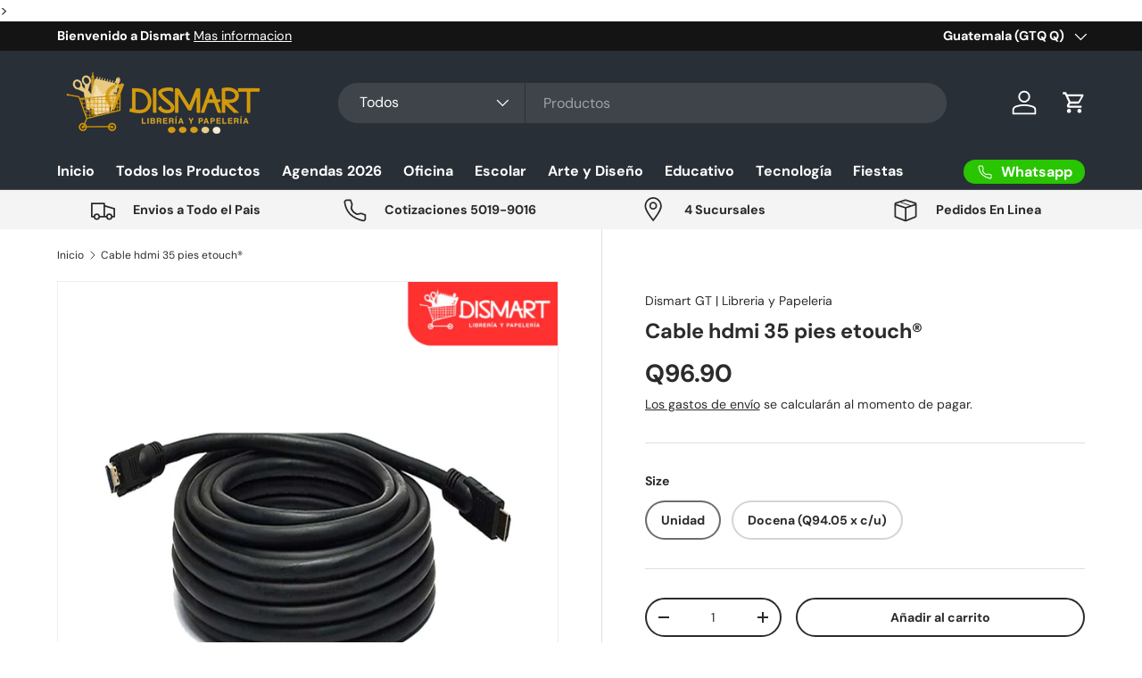

--- FILE ---
content_type: text/html; charset=utf-8
request_url: https://dismartgt.com/products/cable-hdmi-35-pies-etouch%C2%AE
body_size: 34555
content:
<!doctype html>
<html class="no-js" lang="es" dir="ltr">
<head><meta charset="utf-8">
<meta name="viewport" content="width=device-width,initial-scale=1">
<title>Cable hdmi 35 pies etouch® &ndash; Dismart GT | Libreria y Papeleria</title><link rel="canonical" href="https://dismartgt.com/products/cable-hdmi-35-pies-etouch%c2%ae"><link rel="icon" href="//dismartgt.com/cdn/shop/files/favicon_7cd41a9e-c645-475e-a13b-155d0a5b2ce7.png?crop=center&height=48&v=1719521604&width=48" type="image/png">
  <link rel="apple-touch-icon" href="//dismartgt.com/cdn/shop/files/favicon_7cd41a9e-c645-475e-a13b-155d0a5b2ce7.png?crop=center&height=180&v=1719521604&width=180"><meta name="description" content="1. Cable HDMI de alta definición 1080p Version 1.42. Soporte Ethernet y 3D3. Compatible con consolas PlayStation 34. Cable blindado de excelente calidad y duración5. Transmisión ancho de banda 10.2Gbits6. Resolución max 4k / 30ghz o 4k / 60ghz 4:2:07. No compatible con HDR8. HDCP 1.4 Ref. del producto : 503040"><meta property="og:site_name" content="Dismart GT | Libreria y Papeleria">
<meta property="og:url" content="https://dismartgt.com/products/cable-hdmi-35-pies-etouch%c2%ae">
<meta property="og:title" content="Cable hdmi 35 pies etouch®">
<meta property="og:type" content="product">
<meta property="og:description" content="1. Cable HDMI de alta definición 1080p Version 1.42. Soporte Ethernet y 3D3. Compatible con consolas PlayStation 34. Cable blindado de excelente calidad y duración5. Transmisión ancho de banda 10.2Gbits6. Resolución max 4k / 30ghz o 4k / 60ghz 4:2:07. No compatible con HDR8. HDCP 1.4 Ref. del producto : 503040"><meta property="og:image" content="http://dismartgt.com/cdn/shop/files/adaptador_32.png?crop=center&height=1200&v=1706898215&width=1200">
  <meta property="og:image:secure_url" content="https://dismartgt.com/cdn/shop/files/adaptador_32.png?crop=center&height=1200&v=1706898215&width=1200">
  <meta property="og:image:width" content="1080">
  <meta property="og:image:height" content="1080"><meta property="og:price:amount" content="96.90">
  <meta property="og:price:currency" content="GTQ"><meta name="twitter:card" content="summary_large_image">
<meta name="twitter:title" content="Cable hdmi 35 pies etouch®">
<meta name="twitter:description" content="1. Cable HDMI de alta definición 1080p Version 1.42. Soporte Ethernet y 3D3. Compatible con consolas PlayStation 34. Cable blindado de excelente calidad y duración5. Transmisión ancho de banda 10.2Gbits6. Resolución max 4k / 30ghz o 4k / 60ghz 4:2:07. No compatible con HDR8. HDCP 1.4 Ref. del producto : 503040">
<link rel="preload" href="//dismartgt.com/cdn/shop/t/10/assets/main.css?v=171986751195675404661718825545" as="style"><style data-shopify>
@font-face {
  font-family: "DM Sans";
  font-weight: 400;
  font-style: normal;
  font-display: swap;
  src: url("//dismartgt.com/cdn/fonts/dm_sans/dmsans_n4.ec80bd4dd7e1a334c969c265873491ae56018d72.woff2") format("woff2"),
       url("//dismartgt.com/cdn/fonts/dm_sans/dmsans_n4.87bdd914d8a61247b911147ae68e754d695c58a6.woff") format("woff");
}
@font-face {
  font-family: "DM Sans";
  font-weight: 700;
  font-style: normal;
  font-display: swap;
  src: url("//dismartgt.com/cdn/fonts/dm_sans/dmsans_n7.97e21d81502002291ea1de8aefb79170c6946ce5.woff2") format("woff2"),
       url("//dismartgt.com/cdn/fonts/dm_sans/dmsans_n7.af5c214f5116410ca1d53a2090665620e78e2e1b.woff") format("woff");
}
@font-face {
  font-family: "DM Sans";
  font-weight: 400;
  font-style: italic;
  font-display: swap;
  src: url("//dismartgt.com/cdn/fonts/dm_sans/dmsans_i4.b8fe05e69ee95d5a53155c346957d8cbf5081c1a.woff2") format("woff2"),
       url("//dismartgt.com/cdn/fonts/dm_sans/dmsans_i4.403fe28ee2ea63e142575c0aa47684d65f8c23a0.woff") format("woff");
}
@font-face {
  font-family: "DM Sans";
  font-weight: 700;
  font-style: italic;
  font-display: swap;
  src: url("//dismartgt.com/cdn/fonts/dm_sans/dmsans_i7.52b57f7d7342eb7255084623d98ab83fd96e7f9b.woff2") format("woff2"),
       url("//dismartgt.com/cdn/fonts/dm_sans/dmsans_i7.d5e14ef18a1d4a8ce78a4187580b4eb1759c2eda.woff") format("woff");
}
@font-face {
  font-family: "DM Sans";
  font-weight: 700;
  font-style: normal;
  font-display: swap;
  src: url("//dismartgt.com/cdn/fonts/dm_sans/dmsans_n7.97e21d81502002291ea1de8aefb79170c6946ce5.woff2") format("woff2"),
       url("//dismartgt.com/cdn/fonts/dm_sans/dmsans_n7.af5c214f5116410ca1d53a2090665620e78e2e1b.woff") format("woff");
}
@font-face {
  font-family: "DM Sans";
  font-weight: 700;
  font-style: normal;
  font-display: swap;
  src: url("//dismartgt.com/cdn/fonts/dm_sans/dmsans_n7.97e21d81502002291ea1de8aefb79170c6946ce5.woff2") format("woff2"),
       url("//dismartgt.com/cdn/fonts/dm_sans/dmsans_n7.af5c214f5116410ca1d53a2090665620e78e2e1b.woff") format("woff");
}
:root {
      --bg-color: 255 255 255 / 1.0;
      --bg-color-og: 255 255 255 / 1.0;
      --heading-color: 42 43 42;
      --text-color: 42 43 42;
      --text-color-og: 42 43 42;
      --scrollbar-color: 42 43 42;
      --link-color: 42 43 42;
      --link-color-og: 42 43 42;
      --star-color: 255 159 28;--swatch-border-color-default: 212 213 212;
        --swatch-border-color-active: 149 149 149;
        --swatch-card-size: 24px;
        --swatch-variant-picker-size: 64px;--color-scheme-1-bg: 244 244 244 / 1.0;
      --color-scheme-1-grad: linear-gradient(180deg, rgba(244, 244, 244, 1), rgba(244, 244, 244, 1) 100%);
      --color-scheme-1-heading: 42 43 42;
      --color-scheme-1-text: 42 43 42;
      --color-scheme-1-btn-bg: 255 88 13;
      --color-scheme-1-btn-text: 255 255 255;
      --color-scheme-1-btn-bg-hover: 255 124 64;--color-scheme-2-bg: 42 43 42 / 1.0;
      --color-scheme-2-grad: linear-gradient(225deg, rgba(51, 59, 67, 0.88) 8%, rgba(41, 47, 54, 1) 56%, rgba(20, 20, 20, 1) 92%);
      --color-scheme-2-heading: 255 88 13;
      --color-scheme-2-text: 255 255 255;
      --color-scheme-2-btn-bg: 255 88 13;
      --color-scheme-2-btn-text: 255 255 255;
      --color-scheme-2-btn-bg-hover: 255 124 64;--color-scheme-3-bg: 44 126 63 / 1.0;
      --color-scheme-3-grad: linear-gradient(46deg, rgba(0, 159, 27, 1) 46%, rgba(3, 116, 47, 1) 86%, rgba(6, 130, 11, 0.88) 92%, rgba(6, 122, 71, 1) 97.482%);
      --color-scheme-3-heading: 255 255 255;
      --color-scheme-3-text: 255 255 255;
      --color-scheme-3-btn-bg: 42 43 42;
      --color-scheme-3-btn-text: 255 255 255;
      --color-scheme-3-btn-bg-hover: 82 83 82;

      --drawer-bg-color: 255 255 255 / 1.0;
      --drawer-text-color: 42 43 42;

      --panel-bg-color: 244 244 244 / 1.0;
      --panel-heading-color: 42 43 42;
      --panel-text-color: 42 43 42;

      --in-stock-text-color: 44 126 63;
      --low-stock-text-color: 210 134 26;
      --very-low-stock-text-color: 180 12 28;
      --no-stock-text-color: 119 119 119;
      --no-stock-backordered-text-color: 119 119 119;

      --error-bg-color: 252 237 238;
      --error-text-color: 180 12 28;
      --success-bg-color: 232 246 234;
      --success-text-color: 44 126 63;
      --info-bg-color: 228 237 250;
      --info-text-color: 26 102 210;

      --heading-font-family: "DM Sans", sans-serif;
      --heading-font-style: normal;
      --heading-font-weight: 700;
      --heading-scale-start: 4;

      --navigation-font-family: "DM Sans", sans-serif;
      --navigation-font-style: normal;
      --navigation-font-weight: 700;--heading-text-transform: none;
--subheading-text-transform: none;
      --body-font-family: "DM Sans", sans-serif;
      --body-font-style: normal;
      --body-font-weight: 400;
      --body-font-size: 16;

      --section-gap: 48;
      --heading-gap: calc(8 * var(--space-unit));--grid-column-gap: 20px;--btn-bg-color: 42 43 42;
      --btn-bg-hover-color: 82 83 82;
      --btn-text-color: 255 255 255;
      --btn-bg-color-og: 42 43 42;
      --btn-text-color-og: 255 255 255;
      --btn-alt-bg-color: 255 255 255;
      --btn-alt-bg-alpha: 1.0;
      --btn-alt-text-color: 42 43 42;
      --btn-border-width: 2px;
      --btn-padding-y: 12px;

      
      --btn-border-radius: 28px;
      

      --btn-lg-border-radius: 50%;
      --btn-icon-border-radius: 50%;
      --input-with-btn-inner-radius: var(--btn-border-radius);

      --input-bg-color: 255 255 255 / 1.0;
      --input-text-color: 42 43 42;
      --input-border-width: 2px;
      --input-border-radius: 26px;
      --textarea-border-radius: 12px;
      --input-border-radius: 28px;
      --input-lg-border-radius: 34px;
      --input-bg-color-diff-3: #f7f7f7;
      --input-bg-color-diff-6: #f0f0f0;

      --modal-border-radius: 16px;
      --modal-overlay-color: 0 0 0;
      --modal-overlay-opacity: 0.4;
      --drawer-border-radius: 16px;
      --overlay-border-radius: 0px;--custom-label-bg-color: 13 44 84;
      --custom-label-text-color: 255 255 255;--sale-label-bg-color: 170 17 85;
      --sale-label-text-color: 255 255 255;--sold-out-label-bg-color: 247 25 25;
      --sold-out-label-text-color: 255 255 255;--new-label-bg-color: 127 184 0;
      --new-label-text-color: 255 255 255;--preorder-label-bg-color: 0 166 237;
      --preorder-label-text-color: 255 255 255;

      --page-width: 2070px;
      --gutter-sm: 20px;
      --gutter-md: 32px;
      --gutter-lg: 64px;

      --payment-terms-bg-color: #ffffff;

      --coll-card-bg-color: #F9F9F9;
      --coll-card-border-color: #f2f2f2;--card-bg-color: #ffffff;
      --card-text-color: 38 38 43;
      --card-border-color: #f2f2f2;

      --reading-width: 48em;
    }

    @media (max-width: 769px) {
      :root {
        --reading-width: 36em;
      }
    }
  </style><link rel="stylesheet" href="//dismartgt.com/cdn/shop/t/10/assets/main.css?v=171986751195675404661718825545">
  <script src="//dismartgt.com/cdn/shop/t/10/assets/main.js?v=2050684634816504901718825545" defer="defer"></script><link rel="preload" href="//dismartgt.com/cdn/fonts/dm_sans/dmsans_n4.ec80bd4dd7e1a334c969c265873491ae56018d72.woff2" as="font" type="font/woff2" crossorigin fetchpriority="high"><link rel="preload" href="//dismartgt.com/cdn/fonts/dm_sans/dmsans_n7.97e21d81502002291ea1de8aefb79170c6946ce5.woff2" as="font" type="font/woff2" crossorigin fetchpriority="high"><script>window.performance && window.performance.mark && window.performance.mark('shopify.content_for_header.start');</script><meta name="google-site-verification" content="7YozZZXLtVY5YxjocFW9-JNLHb4D2A0Cn9pOSpuuuVU">
<meta id="shopify-digital-wallet" name="shopify-digital-wallet" content="/5359403097/digital_wallets/dialog">
<link rel="alternate" type="application/json+oembed" href="https://dismartgt.com/products/cable-hdmi-35-pies-etouch%c2%ae.oembed">
<script async="async" src="/checkouts/internal/preloads.js?locale=es-GT"></script>
<script id="shopify-features" type="application/json">{"accessToken":"74fb9ee89730550c35e1be4265305856","betas":["rich-media-storefront-analytics"],"domain":"dismartgt.com","predictiveSearch":true,"shopId":5359403097,"locale":"es"}</script>
<script>var Shopify = Shopify || {};
Shopify.shop = "dismart-gt.myshopify.com";
Shopify.locale = "es";
Shopify.currency = {"active":"GTQ","rate":"1.0"};
Shopify.country = "GT";
Shopify.theme = {"name":"Enterprise","id":128407273574,"schema_name":"Enterprise","schema_version":"1.5.2","theme_store_id":1657,"role":"main"};
Shopify.theme.handle = "null";
Shopify.theme.style = {"id":null,"handle":null};
Shopify.cdnHost = "dismartgt.com/cdn";
Shopify.routes = Shopify.routes || {};
Shopify.routes.root = "/";</script>
<script type="module">!function(o){(o.Shopify=o.Shopify||{}).modules=!0}(window);</script>
<script>!function(o){function n(){var o=[];function n(){o.push(Array.prototype.slice.apply(arguments))}return n.q=o,n}var t=o.Shopify=o.Shopify||{};t.loadFeatures=n(),t.autoloadFeatures=n()}(window);</script>
<script id="shop-js-analytics" type="application/json">{"pageType":"product"}</script>
<script defer="defer" async type="module" src="//dismartgt.com/cdn/shopifycloud/shop-js/modules/v2/client.init-shop-cart-sync_BauuRneq.es.esm.js"></script>
<script defer="defer" async type="module" src="//dismartgt.com/cdn/shopifycloud/shop-js/modules/v2/chunk.common_JQpvZAPo.esm.js"></script>
<script defer="defer" async type="module" src="//dismartgt.com/cdn/shopifycloud/shop-js/modules/v2/chunk.modal_Cc_JA9bg.esm.js"></script>
<script type="module">
  await import("//dismartgt.com/cdn/shopifycloud/shop-js/modules/v2/client.init-shop-cart-sync_BauuRneq.es.esm.js");
await import("//dismartgt.com/cdn/shopifycloud/shop-js/modules/v2/chunk.common_JQpvZAPo.esm.js");
await import("//dismartgt.com/cdn/shopifycloud/shop-js/modules/v2/chunk.modal_Cc_JA9bg.esm.js");

  window.Shopify.SignInWithShop?.initShopCartSync?.({"fedCMEnabled":true,"windoidEnabled":true});

</script>
<script id="__st">var __st={"a":5359403097,"offset":-21600,"reqid":"1f6934f3-9cd2-498c-b1de-85fd4093d079-1769709248","pageurl":"dismartgt.com\/products\/cable-hdmi-35-pies-etouch%C2%AE","u":"bf8f472fc427","p":"product","rtyp":"product","rid":6997492007014};</script>
<script>window.ShopifyPaypalV4VisibilityTracking = true;</script>
<script id="captcha-bootstrap">!function(){'use strict';const t='contact',e='account',n='new_comment',o=[[t,t],['blogs',n],['comments',n],[t,'customer']],c=[[e,'customer_login'],[e,'guest_login'],[e,'recover_customer_password'],[e,'create_customer']],r=t=>t.map((([t,e])=>`form[action*='/${t}']:not([data-nocaptcha='true']) input[name='form_type'][value='${e}']`)).join(','),a=t=>()=>t?[...document.querySelectorAll(t)].map((t=>t.form)):[];function s(){const t=[...o],e=r(t);return a(e)}const i='password',u='form_key',d=['recaptcha-v3-token','g-recaptcha-response','h-captcha-response',i],f=()=>{try{return window.sessionStorage}catch{return}},m='__shopify_v',_=t=>t.elements[u];function p(t,e,n=!1){try{const o=window.sessionStorage,c=JSON.parse(o.getItem(e)),{data:r}=function(t){const{data:e,action:n}=t;return t[m]||n?{data:e,action:n}:{data:t,action:n}}(c);for(const[e,n]of Object.entries(r))t.elements[e]&&(t.elements[e].value=n);n&&o.removeItem(e)}catch(o){console.error('form repopulation failed',{error:o})}}const l='form_type',E='cptcha';function T(t){t.dataset[E]=!0}const w=window,h=w.document,L='Shopify',v='ce_forms',y='captcha';let A=!1;((t,e)=>{const n=(g='f06e6c50-85a8-45c8-87d0-21a2b65856fe',I='https://cdn.shopify.com/shopifycloud/storefront-forms-hcaptcha/ce_storefront_forms_captcha_hcaptcha.v1.5.2.iife.js',D={infoText:'Protegido por hCaptcha',privacyText:'Privacidad',termsText:'Términos'},(t,e,n)=>{const o=w[L][v],c=o.bindForm;if(c)return c(t,g,e,D).then(n);var r;o.q.push([[t,g,e,D],n]),r=I,A||(h.body.append(Object.assign(h.createElement('script'),{id:'captcha-provider',async:!0,src:r})),A=!0)});var g,I,D;w[L]=w[L]||{},w[L][v]=w[L][v]||{},w[L][v].q=[],w[L][y]=w[L][y]||{},w[L][y].protect=function(t,e){n(t,void 0,e),T(t)},Object.freeze(w[L][y]),function(t,e,n,w,h,L){const[v,y,A,g]=function(t,e,n){const i=e?o:[],u=t?c:[],d=[...i,...u],f=r(d),m=r(i),_=r(d.filter((([t,e])=>n.includes(e))));return[a(f),a(m),a(_),s()]}(w,h,L),I=t=>{const e=t.target;return e instanceof HTMLFormElement?e:e&&e.form},D=t=>v().includes(t);t.addEventListener('submit',(t=>{const e=I(t);if(!e)return;const n=D(e)&&!e.dataset.hcaptchaBound&&!e.dataset.recaptchaBound,o=_(e),c=g().includes(e)&&(!o||!o.value);(n||c)&&t.preventDefault(),c&&!n&&(function(t){try{if(!f())return;!function(t){const e=f();if(!e)return;const n=_(t);if(!n)return;const o=n.value;o&&e.removeItem(o)}(t);const e=Array.from(Array(32),(()=>Math.random().toString(36)[2])).join('');!function(t,e){_(t)||t.append(Object.assign(document.createElement('input'),{type:'hidden',name:u})),t.elements[u].value=e}(t,e),function(t,e){const n=f();if(!n)return;const o=[...t.querySelectorAll(`input[type='${i}']`)].map((({name:t})=>t)),c=[...d,...o],r={};for(const[a,s]of new FormData(t).entries())c.includes(a)||(r[a]=s);n.setItem(e,JSON.stringify({[m]:1,action:t.action,data:r}))}(t,e)}catch(e){console.error('failed to persist form',e)}}(e),e.submit())}));const S=(t,e)=>{t&&!t.dataset[E]&&(n(t,e.some((e=>e===t))),T(t))};for(const o of['focusin','change'])t.addEventListener(o,(t=>{const e=I(t);D(e)&&S(e,y())}));const B=e.get('form_key'),M=e.get(l),P=B&&M;t.addEventListener('DOMContentLoaded',(()=>{const t=y();if(P)for(const e of t)e.elements[l].value===M&&p(e,B);[...new Set([...A(),...v().filter((t=>'true'===t.dataset.shopifyCaptcha))])].forEach((e=>S(e,t)))}))}(h,new URLSearchParams(w.location.search),n,t,e,['guest_login'])})(!0,!0)}();</script>
<script integrity="sha256-4kQ18oKyAcykRKYeNunJcIwy7WH5gtpwJnB7kiuLZ1E=" data-source-attribution="shopify.loadfeatures" defer="defer" src="//dismartgt.com/cdn/shopifycloud/storefront/assets/storefront/load_feature-a0a9edcb.js" crossorigin="anonymous"></script>
<script data-source-attribution="shopify.dynamic_checkout.dynamic.init">var Shopify=Shopify||{};Shopify.PaymentButton=Shopify.PaymentButton||{isStorefrontPortableWallets:!0,init:function(){window.Shopify.PaymentButton.init=function(){};var t=document.createElement("script");t.src="https://dismartgt.com/cdn/shopifycloud/portable-wallets/latest/portable-wallets.es.js",t.type="module",document.head.appendChild(t)}};
</script>
<script data-source-attribution="shopify.dynamic_checkout.buyer_consent">
  function portableWalletsHideBuyerConsent(e){var t=document.getElementById("shopify-buyer-consent"),n=document.getElementById("shopify-subscription-policy-button");t&&n&&(t.classList.add("hidden"),t.setAttribute("aria-hidden","true"),n.removeEventListener("click",e))}function portableWalletsShowBuyerConsent(e){var t=document.getElementById("shopify-buyer-consent"),n=document.getElementById("shopify-subscription-policy-button");t&&n&&(t.classList.remove("hidden"),t.removeAttribute("aria-hidden"),n.addEventListener("click",e))}window.Shopify?.PaymentButton&&(window.Shopify.PaymentButton.hideBuyerConsent=portableWalletsHideBuyerConsent,window.Shopify.PaymentButton.showBuyerConsent=portableWalletsShowBuyerConsent);
</script>
<script>
  function portableWalletsCleanup(e){e&&e.src&&console.error("Failed to load portable wallets script "+e.src);var t=document.querySelectorAll("shopify-accelerated-checkout .shopify-payment-button__skeleton, shopify-accelerated-checkout-cart .wallet-cart-button__skeleton"),e=document.getElementById("shopify-buyer-consent");for(let e=0;e<t.length;e++)t[e].remove();e&&e.remove()}function portableWalletsNotLoadedAsModule(e){e instanceof ErrorEvent&&"string"==typeof e.message&&e.message.includes("import.meta")&&"string"==typeof e.filename&&e.filename.includes("portable-wallets")&&(window.removeEventListener("error",portableWalletsNotLoadedAsModule),window.Shopify.PaymentButton.failedToLoad=e,"loading"===document.readyState?document.addEventListener("DOMContentLoaded",window.Shopify.PaymentButton.init):window.Shopify.PaymentButton.init())}window.addEventListener("error",portableWalletsNotLoadedAsModule);
</script>

<script type="module" src="https://dismartgt.com/cdn/shopifycloud/portable-wallets/latest/portable-wallets.es.js" onError="portableWalletsCleanup(this)" crossorigin="anonymous"></script>
<script nomodule>
  document.addEventListener("DOMContentLoaded", portableWalletsCleanup);
</script>

<link id="shopify-accelerated-checkout-styles" rel="stylesheet" media="screen" href="https://dismartgt.com/cdn/shopifycloud/portable-wallets/latest/accelerated-checkout-backwards-compat.css" crossorigin="anonymous">
<style id="shopify-accelerated-checkout-cart">
        #shopify-buyer-consent {
  margin-top: 1em;
  display: inline-block;
  width: 100%;
}

#shopify-buyer-consent.hidden {
  display: none;
}

#shopify-subscription-policy-button {
  background: none;
  border: none;
  padding: 0;
  text-decoration: underline;
  font-size: inherit;
  cursor: pointer;
}

#shopify-subscription-policy-button::before {
  box-shadow: none;
}

      </style>
<script id="sections-script" data-sections="header,footer" defer="defer" src="//dismartgt.com/cdn/shop/t/10/compiled_assets/scripts.js?v=4406"></script>
<script>window.performance && window.performance.mark && window.performance.mark('shopify.content_for_header.end');</script>


  <script>document.documentElement.className = document.documentElement.className.replace('no-js', 'js');</script><!-- CC Custom Head Start --><!-- CC Custom Head End --><!-- Google Tag Manager -->
<script>(function(w,d,s,l,i){w[l]=w[l]||[];w[l].push({'gtm.start':
new Date().getTime(),event:'gtm.js'});var f=d.getElementsByTagName(s)[0],
j=d.createElement(s),dl=l!='dataLayer'?'&l='+l:'';j.async=true;j.src=
'https://www.googletagmanager.com/gtm.js?id='+i+dl;f.parentNode.insertBefore(j,f);
})(window,document,'script','dataLayer','GTM-NZ97NJDX');</script>
<!-- End Google Tag Manager -->
<!-- BEGIN app block: shopify://apps/chaty-chat-buttons-whatsapp/blocks/chaty/0aaf5812-760f-4dd7-be9b-cca564d8200b --><script
  type="text/javascript"
  async="true"
  src="https://cdn.chaty.app/pixel.js?id=S07MVfNM&shop=dismart-gt.myshopify.com"></script>

<!-- END app block --><link href="https://monorail-edge.shopifysvc.com" rel="dns-prefetch">
<script>(function(){if ("sendBeacon" in navigator && "performance" in window) {try {var session_token_from_headers = performance.getEntriesByType('navigation')[0].serverTiming.find(x => x.name == '_s').description;} catch {var session_token_from_headers = undefined;}var session_cookie_matches = document.cookie.match(/_shopify_s=([^;]*)/);var session_token_from_cookie = session_cookie_matches && session_cookie_matches.length === 2 ? session_cookie_matches[1] : "";var session_token = session_token_from_headers || session_token_from_cookie || "";function handle_abandonment_event(e) {var entries = performance.getEntries().filter(function(entry) {return /monorail-edge.shopifysvc.com/.test(entry.name);});if (!window.abandonment_tracked && entries.length === 0) {window.abandonment_tracked = true;var currentMs = Date.now();var navigation_start = performance.timing.navigationStart;var payload = {shop_id: 5359403097,url: window.location.href,navigation_start,duration: currentMs - navigation_start,session_token,page_type: "product"};window.navigator.sendBeacon("https://monorail-edge.shopifysvc.com/v1/produce", JSON.stringify({schema_id: "online_store_buyer_site_abandonment/1.1",payload: payload,metadata: {event_created_at_ms: currentMs,event_sent_at_ms: currentMs}}));}}window.addEventListener('pagehide', handle_abandonment_event);}}());</script>
<script id="web-pixels-manager-setup">(function e(e,d,r,n,o){if(void 0===o&&(o={}),!Boolean(null===(a=null===(i=window.Shopify)||void 0===i?void 0:i.analytics)||void 0===a?void 0:a.replayQueue)){var i,a;window.Shopify=window.Shopify||{};var t=window.Shopify;t.analytics=t.analytics||{};var s=t.analytics;s.replayQueue=[],s.publish=function(e,d,r){return s.replayQueue.push([e,d,r]),!0};try{self.performance.mark("wpm:start")}catch(e){}var l=function(){var e={modern:/Edge?\/(1{2}[4-9]|1[2-9]\d|[2-9]\d{2}|\d{4,})\.\d+(\.\d+|)|Firefox\/(1{2}[4-9]|1[2-9]\d|[2-9]\d{2}|\d{4,})\.\d+(\.\d+|)|Chrom(ium|e)\/(9{2}|\d{3,})\.\d+(\.\d+|)|(Maci|X1{2}).+ Version\/(15\.\d+|(1[6-9]|[2-9]\d|\d{3,})\.\d+)([,.]\d+|)( \(\w+\)|)( Mobile\/\w+|) Safari\/|Chrome.+OPR\/(9{2}|\d{3,})\.\d+\.\d+|(CPU[ +]OS|iPhone[ +]OS|CPU[ +]iPhone|CPU IPhone OS|CPU iPad OS)[ +]+(15[._]\d+|(1[6-9]|[2-9]\d|\d{3,})[._]\d+)([._]\d+|)|Android:?[ /-](13[3-9]|1[4-9]\d|[2-9]\d{2}|\d{4,})(\.\d+|)(\.\d+|)|Android.+Firefox\/(13[5-9]|1[4-9]\d|[2-9]\d{2}|\d{4,})\.\d+(\.\d+|)|Android.+Chrom(ium|e)\/(13[3-9]|1[4-9]\d|[2-9]\d{2}|\d{4,})\.\d+(\.\d+|)|SamsungBrowser\/([2-9]\d|\d{3,})\.\d+/,legacy:/Edge?\/(1[6-9]|[2-9]\d|\d{3,})\.\d+(\.\d+|)|Firefox\/(5[4-9]|[6-9]\d|\d{3,})\.\d+(\.\d+|)|Chrom(ium|e)\/(5[1-9]|[6-9]\d|\d{3,})\.\d+(\.\d+|)([\d.]+$|.*Safari\/(?![\d.]+ Edge\/[\d.]+$))|(Maci|X1{2}).+ Version\/(10\.\d+|(1[1-9]|[2-9]\d|\d{3,})\.\d+)([,.]\d+|)( \(\w+\)|)( Mobile\/\w+|) Safari\/|Chrome.+OPR\/(3[89]|[4-9]\d|\d{3,})\.\d+\.\d+|(CPU[ +]OS|iPhone[ +]OS|CPU[ +]iPhone|CPU IPhone OS|CPU iPad OS)[ +]+(10[._]\d+|(1[1-9]|[2-9]\d|\d{3,})[._]\d+)([._]\d+|)|Android:?[ /-](13[3-9]|1[4-9]\d|[2-9]\d{2}|\d{4,})(\.\d+|)(\.\d+|)|Mobile Safari.+OPR\/([89]\d|\d{3,})\.\d+\.\d+|Android.+Firefox\/(13[5-9]|1[4-9]\d|[2-9]\d{2}|\d{4,})\.\d+(\.\d+|)|Android.+Chrom(ium|e)\/(13[3-9]|1[4-9]\d|[2-9]\d{2}|\d{4,})\.\d+(\.\d+|)|Android.+(UC? ?Browser|UCWEB|U3)[ /]?(15\.([5-9]|\d{2,})|(1[6-9]|[2-9]\d|\d{3,})\.\d+)\.\d+|SamsungBrowser\/(5\.\d+|([6-9]|\d{2,})\.\d+)|Android.+MQ{2}Browser\/(14(\.(9|\d{2,})|)|(1[5-9]|[2-9]\d|\d{3,})(\.\d+|))(\.\d+|)|K[Aa][Ii]OS\/(3\.\d+|([4-9]|\d{2,})\.\d+)(\.\d+|)/},d=e.modern,r=e.legacy,n=navigator.userAgent;return n.match(d)?"modern":n.match(r)?"legacy":"unknown"}(),u="modern"===l?"modern":"legacy",c=(null!=n?n:{modern:"",legacy:""})[u],f=function(e){return[e.baseUrl,"/wpm","/b",e.hashVersion,"modern"===e.buildTarget?"m":"l",".js"].join("")}({baseUrl:d,hashVersion:r,buildTarget:u}),m=function(e){var d=e.version,r=e.bundleTarget,n=e.surface,o=e.pageUrl,i=e.monorailEndpoint;return{emit:function(e){var a=e.status,t=e.errorMsg,s=(new Date).getTime(),l=JSON.stringify({metadata:{event_sent_at_ms:s},events:[{schema_id:"web_pixels_manager_load/3.1",payload:{version:d,bundle_target:r,page_url:o,status:a,surface:n,error_msg:t},metadata:{event_created_at_ms:s}}]});if(!i)return console&&console.warn&&console.warn("[Web Pixels Manager] No Monorail endpoint provided, skipping logging."),!1;try{return self.navigator.sendBeacon.bind(self.navigator)(i,l)}catch(e){}var u=new XMLHttpRequest;try{return u.open("POST",i,!0),u.setRequestHeader("Content-Type","text/plain"),u.send(l),!0}catch(e){return console&&console.warn&&console.warn("[Web Pixels Manager] Got an unhandled error while logging to Monorail."),!1}}}}({version:r,bundleTarget:l,surface:e.surface,pageUrl:self.location.href,monorailEndpoint:e.monorailEndpoint});try{o.browserTarget=l,function(e){var d=e.src,r=e.async,n=void 0===r||r,o=e.onload,i=e.onerror,a=e.sri,t=e.scriptDataAttributes,s=void 0===t?{}:t,l=document.createElement("script"),u=document.querySelector("head"),c=document.querySelector("body");if(l.async=n,l.src=d,a&&(l.integrity=a,l.crossOrigin="anonymous"),s)for(var f in s)if(Object.prototype.hasOwnProperty.call(s,f))try{l.dataset[f]=s[f]}catch(e){}if(o&&l.addEventListener("load",o),i&&l.addEventListener("error",i),u)u.appendChild(l);else{if(!c)throw new Error("Did not find a head or body element to append the script");c.appendChild(l)}}({src:f,async:!0,onload:function(){if(!function(){var e,d;return Boolean(null===(d=null===(e=window.Shopify)||void 0===e?void 0:e.analytics)||void 0===d?void 0:d.initialized)}()){var d=window.webPixelsManager.init(e)||void 0;if(d){var r=window.Shopify.analytics;r.replayQueue.forEach((function(e){var r=e[0],n=e[1],o=e[2];d.publishCustomEvent(r,n,o)})),r.replayQueue=[],r.publish=d.publishCustomEvent,r.visitor=d.visitor,r.initialized=!0}}},onerror:function(){return m.emit({status:"failed",errorMsg:"".concat(f," has failed to load")})},sri:function(e){var d=/^sha384-[A-Za-z0-9+/=]+$/;return"string"==typeof e&&d.test(e)}(c)?c:"",scriptDataAttributes:o}),m.emit({status:"loading"})}catch(e){m.emit({status:"failed",errorMsg:(null==e?void 0:e.message)||"Unknown error"})}}})({shopId: 5359403097,storefrontBaseUrl: "https://dismartgt.com",extensionsBaseUrl: "https://extensions.shopifycdn.com/cdn/shopifycloud/web-pixels-manager",monorailEndpoint: "https://monorail-edge.shopifysvc.com/unstable/produce_batch",surface: "storefront-renderer",enabledBetaFlags: ["2dca8a86"],webPixelsConfigList: [{"id":"400425062","configuration":"{\"config\":\"{\\\"pixel_id\\\":\\\"GT-P84QF3D8\\\",\\\"gtag_events\\\":[{\\\"type\\\":\\\"purchase\\\",\\\"action_label\\\":\\\"MC-LZMKCLCRHY\\\"},{\\\"type\\\":\\\"page_view\\\",\\\"action_label\\\":\\\"MC-LZMKCLCRHY\\\"},{\\\"type\\\":\\\"view_item\\\",\\\"action_label\\\":\\\"MC-LZMKCLCRHY\\\"}],\\\"enable_monitoring_mode\\\":false}\"}","eventPayloadVersion":"v1","runtimeContext":"OPEN","scriptVersion":"b2a88bafab3e21179ed38636efcd8a93","type":"APP","apiClientId":1780363,"privacyPurposes":[],"dataSharingAdjustments":{"protectedCustomerApprovalScopes":["read_customer_address","read_customer_email","read_customer_name","read_customer_personal_data","read_customer_phone"]}},{"id":"72122470","eventPayloadVersion":"v1","runtimeContext":"LAX","scriptVersion":"1","type":"CUSTOM","privacyPurposes":["ANALYTICS"],"name":"Google Analytics tag (migrated)"},{"id":"shopify-app-pixel","configuration":"{}","eventPayloadVersion":"v1","runtimeContext":"STRICT","scriptVersion":"0450","apiClientId":"shopify-pixel","type":"APP","privacyPurposes":["ANALYTICS","MARKETING"]},{"id":"shopify-custom-pixel","eventPayloadVersion":"v1","runtimeContext":"LAX","scriptVersion":"0450","apiClientId":"shopify-pixel","type":"CUSTOM","privacyPurposes":["ANALYTICS","MARKETING"]}],isMerchantRequest: false,initData: {"shop":{"name":"Dismart GT | Libreria y Papeleria","paymentSettings":{"currencyCode":"GTQ"},"myshopifyDomain":"dismart-gt.myshopify.com","countryCode":"GT","storefrontUrl":"https:\/\/dismartgt.com"},"customer":null,"cart":null,"checkout":null,"productVariants":[{"price":{"amount":96.9,"currencyCode":"GTQ"},"product":{"title":"Cable hdmi 35 pies etouch®","vendor":"Dismart GT | Libreria y Papeleria","id":"6997492007014","untranslatedTitle":"Cable hdmi 35 pies etouch®","url":"\/products\/cable-hdmi-35-pies-etouch%C2%AE","type":"etouch"},"id":"40685929300070","image":{"src":"\/\/dismartgt.com\/cdn\/shop\/files\/adaptador_32.png?v=1706898215"},"sku":null,"title":"Unidad","untranslatedTitle":"Unidad"},{"price":{"amount":1128.6,"currencyCode":"GTQ"},"product":{"title":"Cable hdmi 35 pies etouch®","vendor":"Dismart GT | Libreria y Papeleria","id":"6997492007014","untranslatedTitle":"Cable hdmi 35 pies etouch®","url":"\/products\/cable-hdmi-35-pies-etouch%C2%AE","type":"etouch"},"id":"40685929431142","image":{"src":"\/\/dismartgt.com\/cdn\/shop\/files\/adaptador_32.png?v=1706898215"},"sku":"","title":"Docena (Q94.05 x c\/u)","untranslatedTitle":"Docena (Q94.05 x c\/u)"}],"purchasingCompany":null},},"https://dismartgt.com/cdn","1d2a099fw23dfb22ep557258f5m7a2edbae",{"modern":"","legacy":""},{"shopId":"5359403097","storefrontBaseUrl":"https:\/\/dismartgt.com","extensionBaseUrl":"https:\/\/extensions.shopifycdn.com\/cdn\/shopifycloud\/web-pixels-manager","surface":"storefront-renderer","enabledBetaFlags":"[\"2dca8a86\"]","isMerchantRequest":"false","hashVersion":"1d2a099fw23dfb22ep557258f5m7a2edbae","publish":"custom","events":"[[\"page_viewed\",{}],[\"product_viewed\",{\"productVariant\":{\"price\":{\"amount\":96.9,\"currencyCode\":\"GTQ\"},\"product\":{\"title\":\"Cable hdmi 35 pies etouch®\",\"vendor\":\"Dismart GT | Libreria y Papeleria\",\"id\":\"6997492007014\",\"untranslatedTitle\":\"Cable hdmi 35 pies etouch®\",\"url\":\"\/products\/cable-hdmi-35-pies-etouch%C2%AE\",\"type\":\"etouch\"},\"id\":\"40685929300070\",\"image\":{\"src\":\"\/\/dismartgt.com\/cdn\/shop\/files\/adaptador_32.png?v=1706898215\"},\"sku\":null,\"title\":\"Unidad\",\"untranslatedTitle\":\"Unidad\"}}]]"});</script><script>
  window.ShopifyAnalytics = window.ShopifyAnalytics || {};
  window.ShopifyAnalytics.meta = window.ShopifyAnalytics.meta || {};
  window.ShopifyAnalytics.meta.currency = 'GTQ';
  var meta = {"product":{"id":6997492007014,"gid":"gid:\/\/shopify\/Product\/6997492007014","vendor":"Dismart GT | Libreria y Papeleria","type":"etouch","handle":"cable-hdmi-35-pies-etouch®","variants":[{"id":40685929300070,"price":9690,"name":"Cable hdmi 35 pies etouch® - Unidad","public_title":"Unidad","sku":null},{"id":40685929431142,"price":112860,"name":"Cable hdmi 35 pies etouch® - Docena (Q94.05 x c\/u)","public_title":"Docena (Q94.05 x c\/u)","sku":""}],"remote":false},"page":{"pageType":"product","resourceType":"product","resourceId":6997492007014,"requestId":"1f6934f3-9cd2-498c-b1de-85fd4093d079-1769709248"}};
  for (var attr in meta) {
    window.ShopifyAnalytics.meta[attr] = meta[attr];
  }
</script>
<script class="analytics">
  (function () {
    var customDocumentWrite = function(content) {
      var jquery = null;

      if (window.jQuery) {
        jquery = window.jQuery;
      } else if (window.Checkout && window.Checkout.$) {
        jquery = window.Checkout.$;
      }

      if (jquery) {
        jquery('body').append(content);
      }
    };

    var hasLoggedConversion = function(token) {
      if (token) {
        return document.cookie.indexOf('loggedConversion=' + token) !== -1;
      }
      return false;
    }

    var setCookieIfConversion = function(token) {
      if (token) {
        var twoMonthsFromNow = new Date(Date.now());
        twoMonthsFromNow.setMonth(twoMonthsFromNow.getMonth() + 2);

        document.cookie = 'loggedConversion=' + token + '; expires=' + twoMonthsFromNow;
      }
    }

    var trekkie = window.ShopifyAnalytics.lib = window.trekkie = window.trekkie || [];
    if (trekkie.integrations) {
      return;
    }
    trekkie.methods = [
      'identify',
      'page',
      'ready',
      'track',
      'trackForm',
      'trackLink'
    ];
    trekkie.factory = function(method) {
      return function() {
        var args = Array.prototype.slice.call(arguments);
        args.unshift(method);
        trekkie.push(args);
        return trekkie;
      };
    };
    for (var i = 0; i < trekkie.methods.length; i++) {
      var key = trekkie.methods[i];
      trekkie[key] = trekkie.factory(key);
    }
    trekkie.load = function(config) {
      trekkie.config = config || {};
      trekkie.config.initialDocumentCookie = document.cookie;
      var first = document.getElementsByTagName('script')[0];
      var script = document.createElement('script');
      script.type = 'text/javascript';
      script.onerror = function(e) {
        var scriptFallback = document.createElement('script');
        scriptFallback.type = 'text/javascript';
        scriptFallback.onerror = function(error) {
                var Monorail = {
      produce: function produce(monorailDomain, schemaId, payload) {
        var currentMs = new Date().getTime();
        var event = {
          schema_id: schemaId,
          payload: payload,
          metadata: {
            event_created_at_ms: currentMs,
            event_sent_at_ms: currentMs
          }
        };
        return Monorail.sendRequest("https://" + monorailDomain + "/v1/produce", JSON.stringify(event));
      },
      sendRequest: function sendRequest(endpointUrl, payload) {
        // Try the sendBeacon API
        if (window && window.navigator && typeof window.navigator.sendBeacon === 'function' && typeof window.Blob === 'function' && !Monorail.isIos12()) {
          var blobData = new window.Blob([payload], {
            type: 'text/plain'
          });

          if (window.navigator.sendBeacon(endpointUrl, blobData)) {
            return true;
          } // sendBeacon was not successful

        } // XHR beacon

        var xhr = new XMLHttpRequest();

        try {
          xhr.open('POST', endpointUrl);
          xhr.setRequestHeader('Content-Type', 'text/plain');
          xhr.send(payload);
        } catch (e) {
          console.log(e);
        }

        return false;
      },
      isIos12: function isIos12() {
        return window.navigator.userAgent.lastIndexOf('iPhone; CPU iPhone OS 12_') !== -1 || window.navigator.userAgent.lastIndexOf('iPad; CPU OS 12_') !== -1;
      }
    };
    Monorail.produce('monorail-edge.shopifysvc.com',
      'trekkie_storefront_load_errors/1.1',
      {shop_id: 5359403097,
      theme_id: 128407273574,
      app_name: "storefront",
      context_url: window.location.href,
      source_url: "//dismartgt.com/cdn/s/trekkie.storefront.a804e9514e4efded663580eddd6991fcc12b5451.min.js"});

        };
        scriptFallback.async = true;
        scriptFallback.src = '//dismartgt.com/cdn/s/trekkie.storefront.a804e9514e4efded663580eddd6991fcc12b5451.min.js';
        first.parentNode.insertBefore(scriptFallback, first);
      };
      script.async = true;
      script.src = '//dismartgt.com/cdn/s/trekkie.storefront.a804e9514e4efded663580eddd6991fcc12b5451.min.js';
      first.parentNode.insertBefore(script, first);
    };
    trekkie.load(
      {"Trekkie":{"appName":"storefront","development":false,"defaultAttributes":{"shopId":5359403097,"isMerchantRequest":null,"themeId":128407273574,"themeCityHash":"5581879357912854728","contentLanguage":"es","currency":"GTQ","eventMetadataId":"9a49e2e1-b7ce-4c5a-a09a-a6284afa6c9b"},"isServerSideCookieWritingEnabled":true,"monorailRegion":"shop_domain","enabledBetaFlags":["65f19447","b5387b81"]},"Session Attribution":{},"S2S":{"facebookCapiEnabled":false,"source":"trekkie-storefront-renderer","apiClientId":580111}}
    );

    var loaded = false;
    trekkie.ready(function() {
      if (loaded) return;
      loaded = true;

      window.ShopifyAnalytics.lib = window.trekkie;

      var originalDocumentWrite = document.write;
      document.write = customDocumentWrite;
      try { window.ShopifyAnalytics.merchantGoogleAnalytics.call(this); } catch(error) {};
      document.write = originalDocumentWrite;

      window.ShopifyAnalytics.lib.page(null,{"pageType":"product","resourceType":"product","resourceId":6997492007014,"requestId":"1f6934f3-9cd2-498c-b1de-85fd4093d079-1769709248","shopifyEmitted":true});

      var match = window.location.pathname.match(/checkouts\/(.+)\/(thank_you|post_purchase)/)
      var token = match? match[1]: undefined;
      if (!hasLoggedConversion(token)) {
        setCookieIfConversion(token);
        window.ShopifyAnalytics.lib.track("Viewed Product",{"currency":"GTQ","variantId":40685929300070,"productId":6997492007014,"productGid":"gid:\/\/shopify\/Product\/6997492007014","name":"Cable hdmi 35 pies etouch® - Unidad","price":"96.90","sku":null,"brand":"Dismart GT | Libreria y Papeleria","variant":"Unidad","category":"etouch","nonInteraction":true,"remote":false},undefined,undefined,{"shopifyEmitted":true});
      window.ShopifyAnalytics.lib.track("monorail:\/\/trekkie_storefront_viewed_product\/1.1",{"currency":"GTQ","variantId":40685929300070,"productId":6997492007014,"productGid":"gid:\/\/shopify\/Product\/6997492007014","name":"Cable hdmi 35 pies etouch® - Unidad","price":"96.90","sku":null,"brand":"Dismart GT | Libreria y Papeleria","variant":"Unidad","category":"etouch","nonInteraction":true,"remote":false,"referer":"https:\/\/dismartgt.com\/products\/cable-hdmi-35-pies-etouch%C2%AE"});
      }
    });


        var eventsListenerScript = document.createElement('script');
        eventsListenerScript.async = true;
        eventsListenerScript.src = "//dismartgt.com/cdn/shopifycloud/storefront/assets/shop_events_listener-3da45d37.js";
        document.getElementsByTagName('head')[0].appendChild(eventsListenerScript);

})();</script>
  <script>
  if (!window.ga || (window.ga && typeof window.ga !== 'function')) {
    window.ga = function ga() {
      (window.ga.q = window.ga.q || []).push(arguments);
      if (window.Shopify && window.Shopify.analytics && typeof window.Shopify.analytics.publish === 'function') {
        window.Shopify.analytics.publish("ga_stub_called", {}, {sendTo: "google_osp_migration"});
      }
      console.error("Shopify's Google Analytics stub called with:", Array.from(arguments), "\nSee https://help.shopify.com/manual/promoting-marketing/pixels/pixel-migration#google for more information.");
    };
    if (window.Shopify && window.Shopify.analytics && typeof window.Shopify.analytics.publish === 'function') {
      window.Shopify.analytics.publish("ga_stub_initialized", {}, {sendTo: "google_osp_migration"});
    }
  }
</script>
<script
  defer
  src="https://dismartgt.com/cdn/shopifycloud/perf-kit/shopify-perf-kit-3.1.0.min.js"
  data-application="storefront-renderer"
  data-shop-id="5359403097"
  data-render-region="gcp-us-east1"
  data-page-type="product"
  data-theme-instance-id="128407273574"
  data-theme-name="Enterprise"
  data-theme-version="1.5.2"
  data-monorail-region="shop_domain"
  data-resource-timing-sampling-rate="10"
  data-shs="true"
  data-shs-beacon="true"
  data-shs-export-with-fetch="true"
  data-shs-logs-sample-rate="1"
  data-shs-beacon-endpoint="https://dismartgt.com/api/collect"
></script>
</head>

<body> <!-- Google Tag Manager (noscript) -->
<noscript><iframe src="https://www.googletagmanager.com/ns.html?id=GTM-NZ97NJDX"
height="0" width="0" style="display:none;visibility:hidden"></iframe></noscript>
<!-- End Google Tag Manager (noscript) -->
  >
  <a class="skip-link btn btn--primary visually-hidden" href="#main-content" data-ce-role="skip">Ir al contenido</a><!-- BEGIN sections: header-group -->
<div id="shopify-section-sections--15824939286630__announcement" class="shopify-section shopify-section-group-header-group cc-announcement">
<link href="//dismartgt.com/cdn/shop/t/10/assets/announcement.css?v=64767389152932430921718825544" rel="stylesheet" type="text/css" media="all" />
  <script src="//dismartgt.com/cdn/shop/t/10/assets/announcement.js?v=123267429028003703111718825544" defer="defer"></script><style data-shopify>.announcement {
      --announcement-text-color: 255 255 255;
      background-color: #141414;
    }</style><script src="//dismartgt.com/cdn/shop/t/10/assets/custom-select.js?v=147432982730571550041718825545" defer="defer"></script><announcement-bar class="announcement block text-body-small" data-slide-delay="7000">
    <div class="container">
      <div class="flex">
        <div class="announcement__col--left announcement__col--align-left announcement__slider" aria-roledescription="carousel" aria-live="off"><div class="announcement__text flex items-center m-0"  aria-roledescription="slide">
              <div class="rte"><p><strong>Bienvenido a Dismart</strong> <a href="#https://wa.me/50250199016/" target="_blank">Mas informacion</a></p></div>
            </div><div class="announcement__text flex items-center m-0"  aria-roledescription="slide">
              <div class="rte"><p><strong>Nuevos Productos!</strong> <a href="/collections/nuevos-productos" target="_blank" title="Nuevos Productos">Mas Informacion</a></p></div>
            </div></div>

        
          <div class="announcement__col--right hidden md:flex md:items-center"><div class="announcement__localization">
                <form method="post" action="/localization" id="nav-localization" accept-charset="UTF-8" class="form localization no-js-hidden" enctype="multipart/form-data"><input type="hidden" name="form_type" value="localization" /><input type="hidden" name="utf8" value="✓" /><input type="hidden" name="_method" value="put" /><input type="hidden" name="return_to" value="/products/cable-hdmi-35-pies-etouch%C2%AE" /><div class="localization__grid"><div class="localization__selector">
        <input type="hidden" name="country_code" value="GT">
<country-selector><label class="label visually-hidden no-js-hidden" for="nav-localization-country-button">País/Región</label><div class="custom-select relative w-full no-js-hidden"><button class="custom-select__btn input items-center" type="button"
            aria-expanded="false" aria-haspopup="listbox" id="nav-localization-country-button"
            >
      <span class="text-start">Guatemala (GTQ&nbsp;Q)</span>
      <svg width="20" height="20" viewBox="0 0 24 24" class="icon" role="presentation" focusable="false" aria-hidden="true">
        <path d="M20 8.5 12.5 16 5 8.5" stroke="currentColor" stroke-width="1.5" fill="none"/>
      </svg>
    </button>
    <ul class="custom-select__listbox absolute invisible" role="listbox" tabindex="-1"
        aria-hidden="true" hidden aria-activedescendant="nav-localization-country-opt-0"><li class="custom-select__option flex items-center js-option" id="nav-localization-country-opt-0" role="option"
            data-value="GT"
            
             aria-selected="true">
          <span class="pointer-events-none">Guatemala (GTQ&nbsp;Q)</span>
        </li></ul>
  </div></country-selector></div></div><script>
      customElements.whenDefined('custom-select').then(() => {
        if (!customElements.get('country-selector')) {
          class CountrySelector extends customElements.get('custom-select') {
            constructor() {
              super();
              this.loaded = false;
            }

            async showListbox() {
              if (this.loaded) {
                super.showListbox();
                return;
              }

              this.button.classList.add('is-loading');
              this.button.setAttribute('aria-disabled', 'true');

              try {
                const response = await fetch('?section_id=country-selector');
                if (!response.ok) throw new Error(response.status);

                const tmpl = document.createElement('template');
                tmpl.innerHTML = await response.text();

                const el = tmpl.content.querySelector('.custom-select__listbox');
                this.listbox.innerHTML = el.innerHTML;

                this.options = this.querySelectorAll('.custom-select__option');

                this.popular = this.querySelectorAll('[data-popular]');
                if (this.popular.length) {
                  this.popular[this.popular.length - 1].closest('.custom-select__option')
                    .classList.add('custom-select__option--visual-group-end');
                }

                this.selectedOption = this.querySelector('[aria-selected="true"]');
                if (!this.selectedOption) {
                  this.selectedOption = this.listbox.firstElementChild;
                }

                this.loaded = true;
              } catch {
                this.listbox.innerHTML = '<li>Se ha producido un error al buscar los países. Inténtelo nuevamente.</li>';
              } finally {
                super.showListbox();
                this.button.classList.remove('is-loading');
                this.button.setAttribute('aria-disabled', 'false');
              }
            }

            setButtonWidth() {
              return;
            }
          }

          customElements.define('country-selector', CountrySelector);
        }
      });
    </script><script>
    document.getElementById('nav-localization').addEventListener('change', (evt) => {
      const input = evt.target.previousElementSibling;
      if (input && input.tagName === 'INPUT') {
        input.value = evt.detail.selectedValue;
        evt.currentTarget.submit();
      }
    });
  </script></form>
              </div></div></div>
    </div>
  </announcement-bar>
</div><div id="shopify-section-sections--15824939286630__header" class="shopify-section shopify-section-group-header-group cc-header">
<style data-shopify>.header {
  --bg-color: 41 47 54 / 1.0;
  --text-color: 255 255 255;
  --nav-bg-color: 41 47 54;
  --nav-text-color: 255 255 255;
  --nav-child-bg-color:  41 47 54;
  --nav-child-text-color: 255 255 255;
  --header-accent-color: 188 215 255;
  --search-bg-color: #3e444a;
  
  
  }</style><store-header class="header bg-theme-bg text-theme-text has-motion"data-is-sticky="true"style="--header-transition-speed: 300ms">
  <header class="header__grid header__grid--left-logo container flex flex-wrap items-center">
    <div class="header__logo logo flex js-closes-menu"><a class="logo__link inline-block" href="/"><span class="flex" style="max-width: 250px;">
              <img srcset="//dismartgt.com/cdn/shop/files/logo_dismart_dorado_transparente.png?v=1664556880&width=250, //dismartgt.com/cdn/shop/files/logo_dismart_dorado_transparente.png?v=1664556880&width=500 2x" src="//dismartgt.com/cdn/shop/files/logo_dismart_dorado_transparente.png?v=1664556880&width=500"
           style="object-position: 50.0% 50.0%" loading="eager"
           width="500"
           height="166"
           alt="Dismart GT | Libreria y Papeleria">
            </span></a></div><link rel="stylesheet" href="//dismartgt.com/cdn/shop/t/10/assets/predictive-search.css?v=33632668381892787391718825545">
        <script src="//dismartgt.com/cdn/shop/t/10/assets/predictive-search.js?v=158424367886238494141718825545" defer="defer"></script>
        <script src="//dismartgt.com/cdn/shop/t/10/assets/tabs.js?v=135558236254064818051718825546" defer="defer"></script><div class="header__search relative js-closes-menu"><link rel="stylesheet" href="//dismartgt.com/cdn/shop/t/10/assets/search-suggestions.css?v=42785600753809748511718825546" media="print" onload="this.media='all'"><link href="//dismartgt.com/cdn/shop/t/10/assets/product-type-search.css?v=32465786266336344111718825545" rel="stylesheet" type="text/css" media="all" />
<predictive-search class="block" data-loading-text="Cargando..."><form class="search relative search--speech search--product-types" role="search" action="/search" method="get">
    <label class="label visually-hidden" for="header-search">Buscar</label>
    <script src="//dismartgt.com/cdn/shop/t/10/assets/search-form.js?v=43677551656194261111718825546" defer="defer"></script>
    <search-form class="search__form block">
      <input type="hidden" name="options[prefix]" value="last">
      <input type="search"
             class="search__input w-full input js-search-input"
             id="header-search"
             name="q"
             placeholder="Productos Escolares"
             
               data-placeholder-one="Productos Escolares"
             
             
               data-placeholder-two="Productos de Oficina"
             
             
               data-placeholder-three="Productos de Limpieza"
             
             data-placeholder-prompts-mob="false"
             
               data-typing-speed="100"
               data-deleting-speed="60"
               data-delay-after-deleting="500"
               data-delay-before-first-delete="2000"
               data-delay-after-word-typed="2400"
             
             role="combobox"
               autocomplete="off"
               aria-autocomplete="list"
               aria-controls="predictive-search-results"
               aria-owns="predictive-search-results"
               aria-haspopup="listbox"
               aria-expanded="false"
               spellcheck="false">
<custom-select id="product_types" class="search__product-types absolute left-0 top-0 bottom-0 js-search-product-types"><label class="label visually-hidden no-js-hidden" for="product_types-button">Tipo de producto</label><div class="custom-select relative w-full no-js-hidden"><button class="custom-select__btn input items-center" type="button"
            aria-expanded="false" aria-haspopup="listbox" id="product_types-button"
            >
      <span class="text-start">Todos</span>
      <svg width="20" height="20" viewBox="0 0 24 24" class="icon" role="presentation" focusable="false" aria-hidden="true">
        <path d="M20 8.5 12.5 16 5 8.5" stroke="currentColor" stroke-width="1.5" fill="none"/>
      </svg>
    </button>
    <ul class="custom-select__listbox absolute invisible" role="listbox" tabindex="-1"
        aria-hidden="true" hidden><li class="custom-select__option js-option" id="product_types-opt-default" role="option" data-value="">
          <span class="pointer-events-none">Todos</span>
        </li><li class="custom-select__option flex items-center js-option" id="product_types-opt-0" role="option"
            data-value="accesorios"
            
            >
          <span class="pointer-events-none">accesorios</span>
        </li><li class="custom-select__option flex items-center js-option" id="product_types-opt-1" role="option"
            data-value="Agenda"
            
            >
          <span class="pointer-events-none">Agenda</span>
        </li><li class="custom-select__option flex items-center js-option" id="product_types-opt-2" role="option"
            data-value="Agenda / Cuaderno / Libreta"
            
            >
          <span class="pointer-events-none">Agenda / Cuaderno / Libreta</span>
        </li><li class="custom-select__option flex items-center js-option" id="product_types-opt-3" role="option"
            data-value="archivador"
            
            >
          <span class="pointer-events-none">archivador</span>
        </li><li class="custom-select__option flex items-center js-option" id="product_types-opt-4" role="option"
            data-value="Archivo Metalico"
            
            >
          <span class="pointer-events-none">Archivo Metalico</span>
        </li><li class="custom-select__option flex items-center js-option" id="product_types-opt-5" role="option"
            data-value="Armario Metalico"
            
            >
          <span class="pointer-events-none">Armario Metalico</span>
        </li><li class="custom-select__option flex items-center js-option" id="product_types-opt-6" role="option"
            data-value="bolsas y mochilas"
            
            >
          <span class="pointer-events-none">bolsas y mochilas</span>
        </li><li class="custom-select__option flex items-center js-option" id="product_types-opt-7" role="option"
            data-value="cascabel"
            
            >
          <span class="pointer-events-none">cascabel</span>
        </li><li class="custom-select__option flex items-center js-option" id="product_types-opt-8" role="option"
            data-value="CD"
            
            >
          <span class="pointer-events-none">CD</span>
        </li><li class="custom-select__option flex items-center js-option" id="product_types-opt-9" role="option"
            data-value="Cuaderno Cosido Grande 100H"
            
            >
          <span class="pointer-events-none">Cuaderno Cosido Grande 100H</span>
        </li><li class="custom-select__option flex items-center js-option" id="product_types-opt-10" role="option"
            data-value="Cuaderno Cosido Pequeño 100H"
            
            >
          <span class="pointer-events-none">Cuaderno Cosido Pequeño 100H</span>
        </li><li class="custom-select__option flex items-center js-option" id="product_types-opt-11" role="option"
            data-value="Cuaderno Engrapado 100H"
            
            >
          <span class="pointer-events-none">Cuaderno Engrapado 100H</span>
        </li><li class="custom-select__option flex items-center js-option" id="product_types-opt-12" role="option"
            data-value="Cuaderno Engrapado 40H"
            
            >
          <span class="pointer-events-none">Cuaderno Engrapado 40H</span>
        </li><li class="custom-select__option flex items-center js-option" id="product_types-opt-13" role="option"
            data-value="Cuaderno Engrapado 80H"
            
            >
          <span class="pointer-events-none">Cuaderno Engrapado 80H</span>
        </li><li class="custom-select__option flex items-center js-option" id="product_types-opt-14" role="option"
            data-value="Cuaderno Multimateria 1/2 Carta"
            
            >
          <span class="pointer-events-none">Cuaderno Multimateria 1/2 Carta</span>
        </li><li class="custom-select__option flex items-center js-option" id="product_types-opt-15" role="option"
            data-value="Cuaderno Multimateria Carta"
            
            >
          <span class="pointer-events-none">Cuaderno Multimateria Carta</span>
        </li><li class="custom-select__option flex items-center js-option" id="product_types-opt-16" role="option"
            data-value="Cuaderno Universitario"
            
            >
          <span class="pointer-events-none">Cuaderno Universitario</span>
        </li><li class="custom-select__option flex items-center js-option" id="product_types-opt-17" role="option"
            data-value="ECOLOGICO"
            
            >
          <span class="pointer-events-none">ECOLOGICO</span>
        </li><li class="custom-select__option flex items-center js-option" id="product_types-opt-18" role="option"
            data-value="Escolares"
            
            >
          <span class="pointer-events-none">Escolares</span>
        </li><li class="custom-select__option flex items-center js-option" id="product_types-opt-19" role="option"
            data-value="Escritorios"
            
            >
          <span class="pointer-events-none">Escritorios</span>
        </li><li class="custom-select__option flex items-center js-option" id="product_types-opt-20" role="option"
            data-value="Escritorios escolares"
            
            >
          <span class="pointer-events-none">Escritorios escolares</span>
        </li><li class="custom-select__option flex items-center js-option" id="product_types-opt-21" role="option"
            data-value="etouch"
            
            >
          <span class="pointer-events-none">etouch</span>
        </li><li class="custom-select__option flex items-center js-option" id="product_types-opt-22" role="option"
            data-value="Foamy Liso Pliego"
            
            >
          <span class="pointer-events-none">Foamy Liso Pliego</span>
        </li><li class="custom-select__option flex items-center js-option" id="product_types-opt-23" role="option"
            data-value="goma"
            
            >
          <span class="pointer-events-none">goma</span>
        </li><li class="custom-select__option flex items-center js-option" id="product_types-opt-24" role="option"
            data-value="Juguete"
            
            >
          <span class="pointer-events-none">Juguete</span>
        </li><li class="custom-select__option flex items-center js-option" id="product_types-opt-25" role="option"
            data-value="lapiz"
            
            >
          <span class="pointer-events-none">lapiz</span>
        </li><li class="custom-select__option flex items-center js-option" id="product_types-opt-26" role="option"
            data-value="Libro Educativo"
            
            >
          <span class="pointer-events-none">Libro Educativo</span>
        </li><li class="custom-select__option flex items-center js-option" id="product_types-opt-27" role="option"
            data-value="limpieza"
            
            >
          <span class="pointer-events-none">limpieza</span>
        </li><li class="custom-select__option flex items-center js-option" id="product_types-opt-28" role="option"
            data-value="Locker Metalico"
            
            >
          <span class="pointer-events-none">Locker Metalico</span>
        </li><li class="custom-select__option flex items-center js-option" id="product_types-opt-29" role="option"
            data-value="Lockers y archivos"
            
            >
          <span class="pointer-events-none">Lockers y archivos</span>
        </li><li class="custom-select__option flex items-center js-option" id="product_types-opt-30" role="option"
            data-value="Lonchera"
            
            >
          <span class="pointer-events-none">Lonchera</span>
        </li><li class="custom-select__option flex items-center js-option" id="product_types-opt-31" role="option"
            data-value="Maletin"
            
            >
          <span class="pointer-events-none">Maletin</span>
        </li><li class="custom-select__option flex items-center js-option" id="product_types-opt-32" role="option"
            data-value="Mochila"
            
            >
          <span class="pointer-events-none">Mochila</span>
        </li><li class="custom-select__option flex items-center js-option" id="product_types-opt-33" role="option"
            data-value="Permanentes"
            
            >
          <span class="pointer-events-none">Permanentes</span>
        </li><li class="custom-select__option flex items-center js-option" id="product_types-opt-34" role="option"
            data-value="Pizarra"
            
            >
          <span class="pointer-events-none">Pizarra</span>
        </li><li class="custom-select__option flex items-center js-option" id="product_types-opt-35" role="option"
            data-value="Recargables"
            
            >
          <span class="pointer-events-none">Recargables</span>
        </li><li class="custom-select__option flex items-center js-option" id="product_types-opt-36" role="option"
            data-value="Resaltadores"
            
            >
          <span class="pointer-events-none">Resaltadores</span>
        </li><li class="custom-select__option flex items-center js-option" id="product_types-opt-37" role="option"
            data-value="set"
            
            >
          <span class="pointer-events-none">set</span>
        </li><li class="custom-select__option flex items-center js-option" id="product_types-opt-38" role="option"
            data-value="Silla Gerencial"
            
            >
          <span class="pointer-events-none">Silla Gerencial</span>
        </li><li class="custom-select__option flex items-center js-option" id="product_types-opt-39" role="option"
            data-value="Silla Secretarial"
            
            >
          <span class="pointer-events-none">Silla Secretarial</span>
        </li><li class="custom-select__option flex items-center js-option" id="product_types-opt-40" role="option"
            data-value="Sillas de visita y cajera"
            
            >
          <span class="pointer-events-none">Sillas de visita y cajera</span>
        </li><li class="custom-select__option flex items-center js-option" id="product_types-opt-41" role="option"
            data-value="Sillas Gerenciales"
            
            >
          <span class="pointer-events-none">Sillas Gerenciales</span>
        </li><li class="custom-select__option flex items-center js-option" id="product_types-opt-42" role="option"
            data-value="Varios"
            
            >
          <span class="pointer-events-none">Varios</span>
        </li></ul>
  </div></custom-select>
        <input type="hidden" id="product_type_input" name="filter.p.product_type"/><button type="button" class="search__reset text-current vertical-center absolute focus-inset js-search-reset" hidden>
        <span class="visually-hidden">Restablecer</span>
        <svg width="24" height="24" viewBox="0 0 24 24" stroke="currentColor" stroke-width="1.5" fill="none" fill-rule="evenodd" stroke-linejoin="round" aria-hidden="true" focusable="false" role="presentation" class="icon"><path d="M5 19 19 5M5 5l14 14"/></svg>
      </button><speech-search-button class="search__speech focus-inset right-0 hidden" tabindex="0" title="Búsqueda por voz"
          style="--speech-icon-color: #ff9f1c">
          <svg width="24" height="24" viewBox="0 0 24 24" aria-hidden="true" focusable="false" role="presentation" class="icon"><path fill="currentColor" d="M17.3 11c0 3-2.54 5.1-5.3 5.1S6.7 14 6.7 11H5c0 3.41 2.72 6.23 6 6.72V21h2v-3.28c3.28-.49 6-3.31 6-6.72m-8.2-6.1c0-.66.54-1.2 1.2-1.2.66 0 1.2.54 1.2 1.2l-.01 6.2c0 .66-.53 1.2-1.19 1.2-.66 0-1.2-.54-1.2-1.2M12 14a3 3 0 0 0 3-3V5a3 3 0 0 0-3-3 3 3 0 0 0-3 3v6a3 3 0 0 0 3 3Z"/></svg>
        </speech-search-button>

        <link href="//dismartgt.com/cdn/shop/t/10/assets/speech-search.css?v=47207760375520952331718825546" rel="stylesheet" type="text/css" media="all" />
        <script src="//dismartgt.com/cdn/shop/t/10/assets/speech-search.js?v=106462966657620737681718825546" defer="defer"></script></search-form><div class="js-search-results" tabindex="-1" data-predictive-search></div>
      <span class="js-search-status visually-hidden" role="status" aria-hidden="true"></span></form>
  <div class="overlay fixed top-0 right-0 bottom-0 left-0 js-search-overlay"></div></predictive-search>
      </div><div class="header__icons flex justify-end mis-auto js-closes-menu"><a class="header__icon text-current" href="/account/login">
            <svg width="24" height="24" viewBox="0 0 24 24" fill="currentColor" aria-hidden="true" focusable="false" role="presentation" class="icon"><path d="M12 2a5 5 0 1 1 0 10 5 5 0 0 1 0-10zm0 1.429a3.571 3.571 0 1 0 0 7.142 3.571 3.571 0 0 0 0-7.142zm0 10c2.558 0 5.114.471 7.664 1.411A3.571 3.571 0 0 1 22 18.19v3.096c0 .394-.32.714-.714.714H2.714A.714.714 0 0 1 2 21.286V18.19c0-1.495.933-2.833 2.336-3.35 2.55-.94 5.106-1.411 7.664-1.411zm0 1.428c-2.387 0-4.775.44-7.17 1.324a2.143 2.143 0 0 0-1.401 2.01v2.38H20.57v-2.38c0-.898-.56-1.7-1.401-2.01-2.395-.885-4.783-1.324-7.17-1.324z"/></svg>
            <span class="visually-hidden">Iniciar sesión</span>
          </a><a class="header__icon relative text-current" id="cart-icon" href="/cart" data-no-instant><svg width="24" height="24" viewBox="0 0 24 24" class="icon icon--cart" aria-hidden="true" focusable="false" role="presentation"><path fill="currentColor" d="M17 18a2 2 0 0 1 2 2 2 2 0 0 1-2 2 2 2 0 0 1-2-2c0-1.11.89-2 2-2M1 2h3.27l.94 2H20a1 1 0 0 1 1 1c0 .17-.05.34-.12.5l-3.58 6.47c-.34.61-1 1.03-1.75 1.03H8.1l-.9 1.63-.03.12a.25.25 0 0 0 .25.25H19v2H7a2 2 0 0 1-2-2c0-.35.09-.68.24-.96l1.36-2.45L3 4H1V2m6 16a2 2 0 0 1 2 2 2 2 0 0 1-2 2 2 2 0 0 1-2-2c0-1.11.89-2 2-2m9-7 2.78-5H6.14l2.36 5H16Z"/></svg><span class="visually-hidden">Carrito</span><div id="cart-icon-bubble"></div>
      </a>
    </div><main-menu class="main-menu main-menu--left-mob" data-menu-sensitivity="200">
        <details class="main-menu__disclosure has-motion" open>
          <summary class="main-menu__toggle md:hidden">
            <span class="main-menu__toggle-icon" aria-hidden="true"></span>
            <span class="visually-hidden">Menú</span>
          </summary>
          <div class="main-menu__content has-motion justify-between">
            <nav aria-label="Principal">
              <ul class="main-nav"><li><a class="main-nav__item main-nav__item--primary" href="/">Inicio</a></li><li><a class="main-nav__item main-nav__item--primary" href="/collections/all">Todos los Productos</a></li><li><a class="main-nav__item main-nav__item--primary" href="/collections/agendas">Agendas 2026</a></li><li><a class="main-nav__item main-nav__item--primary" href="/collections/oficina">Oficina</a></li><li><a class="main-nav__item main-nav__item--primary" href="/collections/escolar">Escolar</a></li><li><a class="main-nav__item main-nav__item--primary" href="/collections/manualidades">Arte y Diseño</a></li><li><a class="main-nav__item main-nav__item--primary" href="/collections/educativo">Educativo</a></li><li><a class="main-nav__item main-nav__item--primary" href="/collections/computo">Tecnología</a></li><li><a class="main-nav__item main-nav__item--primary" href="/collections/fiestas">Fiestas</a></li></ul>
            </nav><nav aria-label="Secundario" class="secondary-nav-container">
                <ul class="secondary-nav" role="list">
                  
<li class="inline-flex items-center self-center">
                      <a href="https://wa.me/50250199016/" class="secondary-nav__item secondary-nav__cta secondary-nav__cta--button flex items-center"
                        style="--cta-bg-color: 41 197 0;--cta-bg-hover-color: 79 216 43;color: #ffffff;"><svg class="icon icon--phone" width="17" height="17" viewBox="0 0 16 16" aria-hidden="true" focusable="false" role="presentation"><path stroke="currentColor" d="M11,8.92l-2.75.53A6.82,6.82,0,0,1,4.61,5.79L5.12,3,4.15.46H1.65A1.2,1.2,0,0,0,.42,1.82,13.93,13.93,0,0,0,3.94,9.45a17.1,17.1,0,0,0,8.2,4.08,1.22,1.22,0,0,0,1.47-1.23V9.91Z" fill="none" stroke-linecap="round" stroke-linejoin="round" stroke-width="1" transform="translate(1.5 1.5)"/></svg><span>Whatsapp</span></a>
                    </li></ul>
              </nav></div>
        </details>
      </main-menu></header>
</store-header>

<script type="application/ld+json">
  {
    "@context": "http://schema.org",
    "@type": "Organization",
    "name": "Dismart GT | Libreria y Papeleria",
      "logo": "https:\/\/dismartgt.com\/cdn\/shop\/files\/logo_dismart_dorado_transparente.png?v=1664556880\u0026width=2002",
    
    "sameAs": [
      
"https:\/\/www.facebook.com\/Dismartgt","https:\/\/www.instagram.com\/dismartgt\/","https:\/\/wa.me\/50250199016\/","https:\/\/www.tiktok.com\/@dismart.gt"
    ],
    "url": "https:\/\/dismartgt.com"
  }
</script>


</div><section id="shopify-section-sections--15824939286630__icons_with_text_mgmN8h" class="shopify-section shopify-section-group-header-group cc-icons-with-text"><link href="//dismartgt.com/cdn/shop/t/10/assets/icons-with-text.css?v=105357110638478380851718825545" rel="stylesheet" type="text/css" media="all" />
<div class="icons-with-text section section--full-width section--padded-xsmall color-scheme color-scheme--1" id="sections--15824939286630__icons_with_text_mgmN8h">
    <div class="container relative"><carousel-slider class="carousel block relative" inactive>
        <div class="slider-nav slide-nav--inline flex justify-between absolute top-0 h-full no-js-hidden">
          <button type="button" class="slider-nav__btn tap-target tap-target--left btn text-current has-ltr-icon" name="prev" aria-controls="slider-sections--15824939286630__icons_with_text_mgmN8h">
            <span class="visually-hidden">Anterior</span>
            <svg width="24" height="24" viewBox="0 0 24 24" fill="currentColor" aria-hidden="true" focusable="false" role="presentation" class="icon"><path d="m6.797 11.625 8.03-8.03 1.06 1.06-6.97 6.97 6.97 6.97-1.06 1.06z"/></svg>
          </button>
          <button type="button" class="slider-nav__btn tap-target tap-target--right btn text-current has-ltr-icon" name="next" aria-controls="slider-sections--15824939286630__icons_with_text_mgmN8h">
            <span class="visually-hidden">Siguiente</span>
            <svg width="24" height="24" viewBox="0 0 24 24" aria-hidden="true" focusable="false" role="presentation" class="icon"><path d="m9.693 4.5 7.5 7.5-7.5 7.5" stroke="currentColor" stroke-width="1.5" fill="none"/></svg>
          </button>
        </div>

        <div class="slider slider--contained relative slider--no-scrollbar" id="slider-sections--15824939286630__icons_with_text_mgmN8h">
          <ul class="slider__grid grid grid-flow-col gap-theme auto-cols-1 sm:auto-cols-2 md:auto-cols-3 lg:auto-cols-4"><li class="slider__item flex justify-center items-center" >
                
<svg class="icon icon--truck" width="28" height="28" viewBox="0 0 16 16" aria-hidden="true" focusable="false" role="presentation"><path fill="currentColor" d="M15.64 6.92L9.5 5.12V4a.5.5 0 00-.5-.5H1a.5.5 0 00-.5.5v8.5c0 .28.22.5.5.5h1.27a2.1 2.1 0 004.06 0h3.94a2.1 2.1 0 004.06 0h1.17a.5.5 0 00.5-.5V7.4a.5.5 0 00-.36-.48zM4.3 13.6a1.1 1.1 0 110-2.2 1.1 1.1 0 010 2.2zM6.33 12a2.1 2.1 0 00-4.06 0H1.5V4.5h7V12H6.33zm5.97 1.6a1.1 1.1 0 110-2.2 1.1 1.1 0 010 2.2zM15 12h-.67a2.1 2.1 0 00-4.06 0H9.5V6.17l5.5 1.6V12z"/></svg>

                  <div class="icons-with-text__text rte"><p class="m-0 icons-with-text__title text-body-small"><strong>Envios a Todo el Pais</strong></p></div>
                

                
              </li><li class="slider__item flex justify-center items-center" >
                
<svg class="icon icon--phone" width="28" height="28" viewBox="0 0 16 16" aria-hidden="true" focusable="false" role="presentation"><path stroke="currentColor" d="M11,8.92l-2.75.53A6.82,6.82,0,0,1,4.61,5.79L5.12,3,4.15.46H1.65A1.2,1.2,0,0,0,.42,1.82,13.93,13.93,0,0,0,3.94,9.45a17.1,17.1,0,0,0,8.2,4.08,1.22,1.22,0,0,0,1.47-1.23V9.91Z" fill="none" stroke-linecap="round" stroke-linejoin="round" stroke-width="1" transform="translate(1.5 1.5)"/></svg>

                  <div class="icons-with-text__text rte"><p class="m-0 icons-with-text__title text-body-small"><strong>Cotizaciones 5019-9016</strong></p></div>
                

                
              </li><li class="slider__item flex justify-center items-center" >
                
<svg class="icon icon--map_pin" width="28" height="28" viewBox="0 0 16 16" aria-hidden="true" focusable="false" role="presentation"><path fill="currentColor" d="M6.72 14.63L7.5 14l.78.63-.78.96-.78-.96zm1.41-1.44L7.5 14s-.25-.3-.63-.81C5.63 11.54 3 7.8 3 5.79 3 3.14 5.01 1 7.5 1S12 3.14 12 5.79c0 2.02-2.63 5.75-3.87 7.4zm.15 1.44L7.5 14l-.78.63-.01-.02-.04-.05a26.53 26.53 0 01-.67-.87c-.43-.58-1.01-1.37-1.59-2.26A24.32 24.32 0 012.8 8.62 7.07 7.07 0 012 5.79C2 2.65 4.4 0 7.5 0S13 2.65 13 5.79c0 .9-.36 1.9-.8 2.83-.45.95-1.04 1.93-1.61 2.81a43.67 43.67 0 01-2.26 3.13l-.04.05v.01h-.01z" fill-rule="evenodd"/>
        <path fill="currentColor" d="M7.5 7a1.5 1.5 0 100-3 1.5 1.5 0 000 3zm0 1a2.5 2.5 0 100-5 2.5 2.5 0 000 5z" fill-rule="evenodd"/></svg>

                  <div class="icons-with-text__text rte"><p class="m-0 icons-with-text__title text-body-small"><strong>4 Sucursales</strong></p></div>
                

                
              </li><li class="slider__item flex justify-center items-center" >
                
<svg class="icon icon--box" width="28" height="28" viewBox="0 0 16 16" aria-hidden="true" focusable="false" role="presentation"><path fill="currentColor" d="M14.41 3.37L8.27 1.41a1 1 0 00-.61 0L1.52 3.37a1 1 0 00-.7.95v7.86c0 .41.25.78.63.93l6.14 2.46c.24.1.5.1.75 0l6.14-2.46a1 1 0 00.62-.93V4.32a1 1 0 00-.69-.95zM7.96 2.36l6.05 1.93-2.7.9L5.35 3.2l2.63-.84zm-.46 12.1l-5.68-2.28V5.3L7.5 7.2v7.26zM8 6.3L1.96 4.28l2.58-.82 5.99 2L8 6.3zm6.1 5.89l-5.6 2.24V7.19l5.6-1.87v6.87z"/></svg>

                  <div class="icons-with-text__text rte"><p class="m-0 icons-with-text__title text-body-small"><strong>Pedidos En Linea</strong></p></div>
                

                
              </li></ul>
        </div>
      </carousel-slider>
    </div>
  </div>
</section>
<!-- END sections: header-group --><main id="main-content"><div class="container product-breadcrumbs"><script type="application/ld+json">
    {
      "@context": "https://schema.org",
      "@type": "BreadcrumbList",
      "itemListElement": [
        {
          "@type": "ListItem",
          "position": 1,
          "name": "Inicio",
          "item": "https:\/\/dismartgt.com\/"
        },{
            "@type": "ListItem",
            "position": 2,
            "name": "Cable hdmi 35 pies etouch®",
            "item": "https:\/\/dismartgt.com\/products\/cable-hdmi-35-pies-etouch%C2%AE"
          }]
    }
  </script>
<nav class="breadcrumbs flex justify-between w-full" aria-label="Migas de pan">
    <ol class="breadcrumbs-list flex has-ltr-icon">
      <li class="flex items-center">
        <a class="breadcrumbs-list__link" href="/">Inicio</a> <svg width="24" height="24" viewBox="0 0 24 24" aria-hidden="true" focusable="false" role="presentation" class="icon"><path d="m9.693 4.5 7.5 7.5-7.5 7.5" stroke="currentColor" stroke-width="1.5" fill="none"/></svg>
      </li><li class="flex items-center">
          <a class="breadcrumbs-list__link" href="/products/cable-hdmi-35-pies-etouch%C2%AE" aria-current="page">Cable hdmi 35 pies etouch®</a>
        </li></ol></nav>

      </div><div id="shopify-section-template--15824938926182__main" class="shopify-section cc-main-product product-main"><link href="//dismartgt.com/cdn/shop/t/10/assets/product.css?v=82416551063103896521718825545" rel="stylesheet" type="text/css" media="all" />
<link href="//dismartgt.com/cdn/shop/t/10/assets/product-page.css?v=12089014245925354721718825545" rel="stylesheet" type="text/css" media="all" />
<script src="//dismartgt.com/cdn/shop/t/10/assets/product-message.js?v=109559992369320503431718825545" defer="defer"></script>
  <link href="//dismartgt.com/cdn/shop/t/10/assets/product-message.css?v=64872734686806679821718825545" rel="stylesheet" type="text/css" media="all" />
<link rel="stylesheet" href="//dismartgt.com/cdn/shop/t/10/assets/media-gallery.css?v=107690627112450177851718825545"><script src="//dismartgt.com/cdn/shop/t/10/assets/product-form.js?v=65023693641062547211718825545" defer="defer"></script><style data-shopify>.media-gallery__main .media-xr-button { display: none; }
    .active .media-xr-button:not([data-shopify-xr-hidden]) { display: block; }</style><div class="container">
  <div class="product js-product" data-section="template--15824938926182__main">
    <div id="product-media" class="product-media product-media--slider"><script src="//dismartgt.com/cdn/shop/t/10/assets/media-gallery.js?v=46185889428595610521718825545" defer="defer"></script><media-gallery
    class="media-gallery"
    role="region"
    
    data-layout="slider"
    
    
    aria-label="Visor de la galería"
    style="--gallery-bg-color:#f4f4f4;--gallery-border-color:#eeeeee;">
  <div class="media-gallery__status visually-hidden" role="status"></div>

  <div class="media-gallery__viewer relative">
    <ul class="media-viewer flex" id="gallery-viewer" role="list" tabindex="0"><li class="media-viewer__item is-current-variant media-viewer__item--single" data-media-id="22353756422246" data-media-type="image">
          <div class="media relative" style="padding-top: 100%;"><a href="//dismartgt.com/cdn/shop/files/adaptador_32.png?v=1706898215&width=1500" rel="nofollow" class="media--cover media--zoom media--zoom-not-loaded inline-flex overflow-hidden absolute top-0 left-0 w-full h-full js-zoom-link" target="_blank"><picture>
      <source srcset="//dismartgt.com/cdn/shop/files/adaptador_32.png?v=1706898215&width=690 690w, //dismartgt.com/cdn/shop/files/adaptador_32.png?v=1706898215&width=800 800w"
              media="(max-width: 600px)"
              width="800"
              height="800"><img srcset="//dismartgt.com/cdn/shop/files/adaptador_32.png?v=1706898215&width=640 640w, //dismartgt.com/cdn/shop/files/adaptador_32.png?v=1706898215&width=900 900w" sizes="(min-width: 2198px) 800px, (min-width: 1280px) calc(50vw), (min-width: 1024px) calc(50vw), (min-width: 769px) calc(50vw - 64px), (min-width: 600px) calc(100vw - 64px), calc(100vw - 40px)" src="//dismartgt.com/cdn/shop/files/adaptador_32.png?v=1706898215&width=1214"
           class="product-image img-fit img-fit--contain w-full" loading="eager"
           width="900"
           height="900"
           alt="Cable hdmi 35 pies etouch®"></picture>
<img class="zoom-image zoom-image--contain top-0 absolute left-0 right-0 pointer-events-none js-zoom-image no-js-hidden"
             src="data:image/svg+xml,%3Csvg%20xmlns='http://www.w3.org/2000/svg'%20viewBox='0%200%201500%201500'%3E%3C/svg%3E" loading="lazy"
             data-src="//dismartgt.com/cdn/shop/files/adaptador_32.png?v=1706898215&width=1500" width="1500" height="1500"
             data-original-width="1080" data-original-height="1080">
      </a></div>
        </li></ul><div class="loading-spinner loading-spinner--out" role="status">
        <span class="sr-only">Cargando...</span>
      </div></div></media-gallery>

</div>

    <div class="product-info product-info--sticky"
         data-sticky-height-elems="#product-media,.cc-main-product + .cc-product-details .container"><script src="//dismartgt.com/cdn/shop/t/10/assets/sticky-scroll-direction.js?v=32758325870558658521718825546" defer="defer"></script>
      <sticky-scroll-direction data-min-sticky-size="md">
        <div class="product-info__sticky"><a class="product-options--anchor" id="product-info" rel="nofollow"></a><div class="product-info__block product-info__block--sm product-vendor-sku text-sm" ><span class="product-vendor"><a href="/collections/vendors?q=Dismart%20GT%20%7C%20Libreria%20y%20Papeleria" title="">Dismart GT | Libreria y Papeleria</a></span><span class="product-sku" hidden> &nbsp;|&nbsp; <span>SKU:</span>
                    <span class="product-sku__value"></span>
                  </span></div><div class="product-info__block product-info__block--sm product-info__title" >
              <h1 class="product-title h5">
                Cable hdmi 35 pies etouch®

                
              </h1>
            </div><div class="product-info__block product-info__block--sm product-price" >
              <div class="product-info__price">
                <div class="price">
  <div class="price__default">
    <strong class="price__current">Q96.90
</strong>
    <s class="price__was"></s>
  </div>

  <div class="unit-price relative" hidden><span class="visually-hidden">Precio unitario</span><span class="unit-price__price">
</span><span class="unit-price__separator"> / </span><span class="unit-price__unit"></span></div>

  <div class="price__no-variant" hidden>
    <strong class="price__current">Agotado</strong>
  </div>
</div>

              </div><div class="product-policies text-sm rte"><a href="/policies/shipping-policy">Los gastos de envío</a> se calcularán al momento de pagar.
</div><form method="post" action="/cart/add" id="instalments-form-template--15824938926182__main" accept-charset="UTF-8" class="js-instalments-form  text-sm mt-2" enctype="multipart/form-data"><input type="hidden" name="form_type" value="product" /><input type="hidden" name="utf8" value="✓" /><input type="hidden" name="id" value="40685929300070">
                
<input type="hidden" name="product-id" value="6997492007014" /><input type="hidden" name="section-id" value="template--15824938926182__main" /></form></div><hr class="mt-8 mb-8" ><a class="product-options--anchor" id="variants" rel="nofollow"></a><div class="product-info__block product-options" >
                <script src="//dismartgt.com/cdn/shop/t/10/assets/variant-picker.js?v=65958280291136870461718825546" defer="defer"></script><variant-picker class="no-js-hidden" data-url="/products/cable-hdmi-35-pies-etouch%C2%AE" data-update-url="true" data-show-availability="true" data-availability-method="selection"><fieldset class="option-selector" data-selector-type="listed"><legend class="label">Size</legend><div class="option-selector__btns flex flex-wrap"><input type="radio" class="opt-btn visually-hidden focus-label js-option" name="template--15824938926182__main-size-option" id="template--15824938926182__main-size-opt-0" value="Unidad" checked><label class="opt-label opt-label--btn btn relative text-center" for="template--15824938926182__main-size-opt-0">
                <span>Unidad</span>
              </label><input type="radio" class="opt-btn visually-hidden focus-label js-option" name="template--15824938926182__main-size-option" id="template--15824938926182__main-size-opt-1" value="Docena (Q94.05 x c/u)"><label class="opt-label opt-label--btn btn relative text-center" for="template--15824938926182__main-size-opt-1">
                <span>Docena (Q94.05 x c/u)</span>
              </label></div>
      </fieldset><script type="application/json">
    {
      "product":{"id":6997492007014,"title":"Cable hdmi 35 pies etouch®","handle":"cable-hdmi-35-pies-etouch®","description":"\u003cdiv class=\"product-short-description\"\u003e\n\u003cdiv class=\"product-short-description\" data-mce-fragment=\"1\"\u003e\n\u003cdiv class=\"row wrap-product-details\"\u003e\n\u003cdiv class=\"span7 postBounceInRight\"\u003e\n\u003cdiv class=\"product-short-description\"\u003e\n\u003cdiv class=\"row wrap-product-details\"\u003e\n\u003cdiv class=\"span7 postBounceInRight\"\u003e\n\u003cdiv class=\"product-short-description\"\u003e\n\u003cdiv class=\"row wrap-product-details\" data-mce-fragment=\"1\"\u003e\n\u003cdiv class=\"span7 postBounceInRight\" data-mce-fragment=\"1\"\u003e\n\u003cdiv class=\"product-short-description\" data-mce-fragment=\"1\"\u003e\n\u003cdiv class=\"product-short-description\"\u003e\u003c\/div\u003e\n\u003cdiv class=\"product-short-description\" data-mce-fragment=\"1\"\u003e\n\u003cdiv class=\"row wrap-product-details\"\u003e\n\u003cdiv class=\"span7 postBounceInRight\"\u003e\n\u003cdiv class=\"product-short-description\"\u003e\n\u003cdiv class=\"row wrap-product-details\"\u003e\n\u003cdiv class=\"span7 postBounceInRight\"\u003e\n\u003cdiv class=\"product-short-description\"\u003e1. Cable HDMI de alta definición 1080p Version 1.4\u003cbr\u003e2. Soporte Ethernet y 3D\u003cbr\u003e3. Compatible con consolas PlayStation 3\u003cbr\u003e4. Cable blindado de excelente calidad y duración\u003cbr\u003e5. Transmisión ancho de banda 10.2Gbits\u003cbr\u003e6. Resolución max 4k \/ 30ghz o 4k \/ 60ghz 4:2:0\u003cbr\u003e7. No compatible con HDR\u003cbr\u003e8. HDCP 1.4\u003cbr\u003e\u003cbr\u003e\n\u003c\/div\u003e\n\u003cdiv class=\"product-sku\"\u003e\n\u003cstrong\u003e\u003cspan class=\"bold\"\u003eRef. del producto\u003c\/span\u003e :\u003c\/strong\u003e 503040\u003c\/div\u003e\n\u003cdiv class=\"add-this\"\u003e\n\u003cdiv class=\"addthis_toolbox addthis_default_style addthis_32x32_style\"\u003e\n\u003ca class=\"addthis_button_facebook\"\u003e\u003c\/a\u003e\u003ca class=\"addthis_button_twitter\"\u003e\u003c\/a\u003e\u003ca class=\"addthis_button_email\"\u003e\u003c\/a\u003e\u003ca class=\"addthis_button_compact\"\u003e\u003c\/a\u003e\u003ca class=\"addthis_counter addthis_bubble_style\"\u003e\u003c\/a\u003e\n\u003c\/div\u003e\n\u003c\/div\u003e\n\u003c\/div\u003e\n\u003c\/div\u003e\n\u003c\/div\u003e\n\u003cdiv class=\"add-this\"\u003e\u003c\/div\u003e\n\u003c\/div\u003e\n\u003c\/div\u003e\n\u003cdiv class=\"vm-product-container\"\u003e\n\u003cdiv class=\"vm-product-details-container\"\u003e\u003c\/div\u003e\n\u003c\/div\u003e\n\u003c\/div\u003e\n\u003c\/div\u003e\n\u003c\/div\u003e\n\u003c\/div\u003e\n\u003c\/div\u003e\n\u003c\/div\u003e\n\u003c\/div\u003e\n\u003c\/div\u003e\n\u003c\/div\u003e\n\u003c\/div\u003e\n\u003c\/div\u003e\n\u003c\/div\u003e","published_at":"2024-02-02T12:19:36-06:00","created_at":"2024-02-02T12:19:36-06:00","vendor":"Dismart GT | Libreria y Papeleria","type":"etouch","tags":["Tecnología"],"price":9690,"price_min":9690,"price_max":112860,"available":true,"price_varies":true,"compare_at_price":null,"compare_at_price_min":0,"compare_at_price_max":0,"compare_at_price_varies":false,"variants":[{"id":40685929300070,"title":"Unidad","option1":"Unidad","option2":null,"option3":null,"sku":null,"requires_shipping":true,"taxable":false,"featured_image":null,"available":true,"name":"Cable hdmi 35 pies etouch® - Unidad","public_title":"Unidad","options":["Unidad"],"price":9690,"weight":0,"compare_at_price":null,"inventory_management":null,"barcode":null,"requires_selling_plan":false,"selling_plan_allocations":[]},{"id":40685929431142,"title":"Docena (Q94.05 x c\/u)","option1":"Docena (Q94.05 x c\/u)","option2":null,"option3":null,"sku":"","requires_shipping":true,"taxable":false,"featured_image":null,"available":true,"name":"Cable hdmi 35 pies etouch® - Docena (Q94.05 x c\/u)","public_title":"Docena (Q94.05 x c\/u)","options":["Docena (Q94.05 x c\/u)"],"price":112860,"weight":0,"compare_at_price":null,"inventory_management":null,"barcode":"","requires_selling_plan":false,"selling_plan_allocations":[]}],"images":["\/\/dismartgt.com\/cdn\/shop\/files\/adaptador_32.png?v=1706898215"],"featured_image":"\/\/dismartgt.com\/cdn\/shop\/files\/adaptador_32.png?v=1706898215","options":["Size"],"media":[{"alt":null,"id":22353756422246,"position":1,"preview_image":{"aspect_ratio":1.0,"height":1080,"width":1080,"src":"\/\/dismartgt.com\/cdn\/shop\/files\/adaptador_32.png?v=1706898215"},"aspect_ratio":1.0,"height":1080,"media_type":"image","src":"\/\/dismartgt.com\/cdn\/shop\/files\/adaptador_32.png?v=1706898215","width":1080}],"requires_selling_plan":false,"selling_plan_groups":[],"content":"\u003cdiv class=\"product-short-description\"\u003e\n\u003cdiv class=\"product-short-description\" data-mce-fragment=\"1\"\u003e\n\u003cdiv class=\"row wrap-product-details\"\u003e\n\u003cdiv class=\"span7 postBounceInRight\"\u003e\n\u003cdiv class=\"product-short-description\"\u003e\n\u003cdiv class=\"row wrap-product-details\"\u003e\n\u003cdiv class=\"span7 postBounceInRight\"\u003e\n\u003cdiv class=\"product-short-description\"\u003e\n\u003cdiv class=\"row wrap-product-details\" data-mce-fragment=\"1\"\u003e\n\u003cdiv class=\"span7 postBounceInRight\" data-mce-fragment=\"1\"\u003e\n\u003cdiv class=\"product-short-description\" data-mce-fragment=\"1\"\u003e\n\u003cdiv class=\"product-short-description\"\u003e\u003c\/div\u003e\n\u003cdiv class=\"product-short-description\" data-mce-fragment=\"1\"\u003e\n\u003cdiv class=\"row wrap-product-details\"\u003e\n\u003cdiv class=\"span7 postBounceInRight\"\u003e\n\u003cdiv class=\"product-short-description\"\u003e\n\u003cdiv class=\"row wrap-product-details\"\u003e\n\u003cdiv class=\"span7 postBounceInRight\"\u003e\n\u003cdiv class=\"product-short-description\"\u003e1. Cable HDMI de alta definición 1080p Version 1.4\u003cbr\u003e2. Soporte Ethernet y 3D\u003cbr\u003e3. Compatible con consolas PlayStation 3\u003cbr\u003e4. Cable blindado de excelente calidad y duración\u003cbr\u003e5. Transmisión ancho de banda 10.2Gbits\u003cbr\u003e6. Resolución max 4k \/ 30ghz o 4k \/ 60ghz 4:2:0\u003cbr\u003e7. No compatible con HDR\u003cbr\u003e8. HDCP 1.4\u003cbr\u003e\u003cbr\u003e\n\u003c\/div\u003e\n\u003cdiv class=\"product-sku\"\u003e\n\u003cstrong\u003e\u003cspan class=\"bold\"\u003eRef. del producto\u003c\/span\u003e :\u003c\/strong\u003e 503040\u003c\/div\u003e\n\u003cdiv class=\"add-this\"\u003e\n\u003cdiv class=\"addthis_toolbox addthis_default_style addthis_32x32_style\"\u003e\n\u003ca class=\"addthis_button_facebook\"\u003e\u003c\/a\u003e\u003ca class=\"addthis_button_twitter\"\u003e\u003c\/a\u003e\u003ca class=\"addthis_button_email\"\u003e\u003c\/a\u003e\u003ca class=\"addthis_button_compact\"\u003e\u003c\/a\u003e\u003ca class=\"addthis_counter addthis_bubble_style\"\u003e\u003c\/a\u003e\n\u003c\/div\u003e\n\u003c\/div\u003e\n\u003c\/div\u003e\n\u003c\/div\u003e\n\u003c\/div\u003e\n\u003cdiv class=\"add-this\"\u003e\u003c\/div\u003e\n\u003c\/div\u003e\n\u003c\/div\u003e\n\u003cdiv class=\"vm-product-container\"\u003e\n\u003cdiv class=\"vm-product-details-container\"\u003e\u003c\/div\u003e\n\u003c\/div\u003e\n\u003c\/div\u003e\n\u003c\/div\u003e\n\u003c\/div\u003e\n\u003c\/div\u003e\n\u003c\/div\u003e\n\u003c\/div\u003e\n\u003c\/div\u003e\n\u003c\/div\u003e\n\u003c\/div\u003e\n\u003c\/div\u003e\n\u003c\/div\u003e\n\u003c\/div\u003e"},
      "formatted": {"40685929300070":{"price":"Q96.90\n"
,"weight":"0.0 kg"
},"40685929431142":{"price":"Q1,128.60\n"
,"weight":"0.0 kg"
}}
    }
  </script>
</variant-picker>

<noscript>
  <div class="product-info__select">
    <label class="label" for="variants-template--15824938926182__main">Variantes del producto</label>
    <div class="select relative">
      <select class="select w-full" id="variants-template--15824938926182__main" name="id" form="product-form-template--15824938926182__main"><option value="40685929300070"
                  
                  >Unidad
            - Q96.90
          </option><option value="40685929431142"
                  
                  >Docena (Q94.05 x c/u)
            - Q1,128.60
          </option></select>
    </div>
  </div>
</noscript>

              </div><div class="product-info__block product-backorder">
                <div class="backorder" hidden><p class="m-0">
      <span class="backorder__product">Cable hdmi 35 pies etouch® - Unidad</span>
      está agotado y se enviará tan pronto como vuelva a estar disponible.
    </p></div>

              </div><hr class="mt-8 mb-8" ><div class="product-info__block" >
              <product-form><form method="post" action="/cart/add" id="product-form-template--15824938926182__main" accept-charset="UTF-8" class="js-product-form js-product-form-main" enctype="multipart/form-data"><input type="hidden" name="form_type" value="product" /><input type="hidden" name="utf8" value="✓" /><div class="alert mb-8 bg-error-bg text-error-text js-form-error text-start" role="alert" hidden></div>

                  <input type="hidden" name="id" value="40685929300070" disabled>
                  <div class="product-info__add-to-cart flex qty-input--secondary-btn">
<quantity-input class="inline-block">
  <label class="label visually-hidden" for="quantity-template--15824938926182__main">Cant.</label>
  <div class="qty-input qty-input--combined inline-flex items-center w-full">
    <button type="button" class="qty-input__btn btn btn--minus no-js-hidden" name="minus">
      <span class="visually-hidden">-</span>
    </button>
    <input type="number"
           class="qty-input__input input"
             id="quantity-template--15824938926182__main"
             name="quantity"
             min="1"
             value="1"
           >
    <button type="button" class="qty-input__btn btn btn--plus no-js-hidden" name="plus">
      <span class="visually-hidden">+</span>
    </button>
  </div>
</quantity-input>

<div class="product-info__add-button"><button type="submit" data-add-to-cart-text="Añadir al carrito" class="btn btn--secondary w-full" name="add">Añadir al carrito</button>
                    </div>
                  </div><div data-shopify="payment-button" class="shopify-payment-button"> <shopify-accelerated-checkout recommended="null" fallback="{&quot;supports_subs&quot;:true,&quot;supports_def_opts&quot;:true,&quot;name&quot;:&quot;buy_it_now&quot;,&quot;wallet_params&quot;:{}}" access-token="74fb9ee89730550c35e1be4265305856" buyer-country="GT" buyer-locale="es" buyer-currency="GTQ" variant-params="[{&quot;id&quot;:40685929300070,&quot;requiresShipping&quot;:true},{&quot;id&quot;:40685929431142,&quot;requiresShipping&quot;:true}]" shop-id="5359403097" enabled-flags="[&quot;d6d12da0&quot;]" > <div class="shopify-payment-button__button" role="button" disabled aria-hidden="true" style="background-color: transparent; border: none"> <div class="shopify-payment-button__skeleton">&nbsp;</div> </div> </shopify-accelerated-checkout> <small id="shopify-buyer-consent" class="hidden" aria-hidden="true" data-consent-type="subscription"> Este artículo es una compra recurrente o diferida. Al continuar, acepto la <span id="shopify-subscription-policy-button">política de cancelación</span> y autorizo a realizar cargos en mi forma de pago según los precios, la frecuencia y las fechas indicadas en esta página hasta que se prepare mi pedido o yo lo cancele, si está permitido. </small> </div>
<input type="hidden" name="product-id" value="6997492007014" /><input type="hidden" name="section-id" value="template--15824938926182__main" /></form></product-form><script src="//dismartgt.com/cdn/shop/t/10/assets/pickup-availability.js?v=110729656532710618711718825545" defer="defer"></script><pickup-availability class="no-js-hidden" data-root-url="/" data-variant-id="40685929300070">
  <template>
    <div class="pickup-status flex mt-8 mb-8">
      <div class="pickup-icon text-error-text">
        <svg width="24" height="24" viewBox="0 0 24 24" stroke="currentColor" stroke-width="1.5" fill="none" fill-rule="evenodd" stroke-linejoin="round" aria-hidden="true" focusable="false" role="presentation" class="icon"><path d="M5 19 19 5M5 5l14 14"/></svg>
      </div>
      <div>
        <p class="mb-0">No se ha podido cargar la disponibilidad de recogida</p>
        <button class="link mt-2 text-sm js-refresh">Actualizar</button>
      </div>
    </div>
  </template>
</pickup-availability>

</div><details-disclosure >
                <details class="disclosure disclosure--row">
                  <summary>
                    <div class="flex justify-between items-center">
                      <h2 class="disclosure__title product-info__disclosure font-body font-bold text-body flex flex-auto items-center mb-0"><svg class="icon icon--credit_card" width="22" height="22" viewBox="0 0 16 16" aria-hidden="true" focusable="false" role="presentation"><rect stroke="currentColor" fill="none" x="0.92560589" y="2.7769852" width="14.231262" height="10.350009" rx="1.2937511" ry="1.2937511" />
        <line stroke="currentColor" fill="none" x1="0.92560589" y1="6.6582384" x2="15.156868" y2="6.6582384" /></svg>
Metodo de Pago</h2>
                      <span class="disclosure__toggle"><svg width="24" height="24" viewBox="0 0 24 24" aria-hidden="true" focusable="false" role="presentation" class="icon"><path d="M20 8.5 12.5 16 5 8.5" stroke="currentColor" stroke-width="1.5" fill="none"/></svg>
</span>
                    </div>
                  </summary>
                  <div class="disclosure__panel has-motion">
                    <div class="disclosure__content rte">
                      <p>Contamos con las siguientes formas de pago: </p><ul><li>Deposito</li><li>Transferencia</li><li>Link de Pago </li><li>Pago con Tarjeta de Credito</li><li>Viscuotas a partir de Q3,500</li></ul>
                      
                    </div>
                  </div>
                </details>
              </details-disclosure><details-disclosure >
                <details class="disclosure disclosure--row">
                  <summary>
                    <div class="flex justify-between items-center">
                      <h2 class="disclosure__title product-info__disclosure font-body font-bold text-body flex flex-auto items-center mb-0"><svg class="icon icon--truck" width="22" height="22" viewBox="0 0 16 16" aria-hidden="true" focusable="false" role="presentation"><path fill="currentColor" d="M15.64 6.92L9.5 5.12V4a.5.5 0 00-.5-.5H1a.5.5 0 00-.5.5v8.5c0 .28.22.5.5.5h1.27a2.1 2.1 0 004.06 0h3.94a2.1 2.1 0 004.06 0h1.17a.5.5 0 00.5-.5V7.4a.5.5 0 00-.36-.48zM4.3 13.6a1.1 1.1 0 110-2.2 1.1 1.1 0 010 2.2zM6.33 12a2.1 2.1 0 00-4.06 0H1.5V4.5h7V12H6.33zm5.97 1.6a1.1 1.1 0 110-2.2 1.1 1.1 0 010 2.2zM15 12h-.67a2.1 2.1 0 00-4.06 0H9.5V6.17l5.5 1.6V12z"/></svg>
Metodos de Envio</h2>
                      <span class="disclosure__toggle"><svg width="24" height="24" viewBox="0 0 24 24" aria-hidden="true" focusable="false" role="presentation" class="icon"><path d="M20 8.5 12.5 16 5 8.5" stroke="currentColor" stroke-width="1.5" fill="none"/></svg>
</span>
                    </div>
                  </summary>
                  <div class="disclosure__panel has-motion">
                    <div class="disclosure__content rte">
                      <p>Se realizan envios a toda Guatemala.</p><ul><li>Cargo Expreso</li><li>Guatex</li><li>Entregas Dismart (Solo Capital)</li></ul>
                      
                    </div>
                  </div>
                </details>
              </details-disclosure><details-disclosure >
                <details class="disclosure disclosure--row">
                  <summary>
                    <div class="flex justify-between items-center">
                      <h2 class="disclosure__title product-info__disclosure font-body font-bold text-body flex flex-auto items-center mb-0"><svg class="icon icon--percent" width="22" height="22" viewBox="0 0 16 16" aria-hidden="true" focusable="false" role="presentation"><line stroke="currentColor" fill="none" x1="13.020876" y1="2.8146417" x2="2.5896065" y2="13.245912" />
        <circle stroke="currentColor" fill="none" cx="3.7072423" cy="3.9322774" r="1.8627264" />
        <circle stroke="currentColor" fill="none" cx="11.903238" cy="12.128274" r="1.8627264" /></svg>
Precios Mayoristas</h2>
                      <span class="disclosure__toggle"><svg width="24" height="24" viewBox="0 0 24 24" aria-hidden="true" focusable="false" role="presentation" class="icon"><path d="M20 8.5 12.5 16 5 8.5" stroke="currentColor" stroke-width="1.5" fill="none"/></svg>
</span>
                    </div>
                  </summary>
                  <div class="disclosure__panel has-motion">
                    <div class="disclosure__content rte">
                      <p>Encuentra nuestros precios mejorados por docena en nuestra pagina. </p>
                      
                    </div>
                  </div>
                </details>
              </details-disclosure><div class="product-info__block" >
              <div class="social-share flex items-center">
                <p class="social-share__heading mb-0 font-bold">Compartir:</p>
                <ul class="social inline-flex flex-wrap"><li>
      <a class="social__link flex items-center justify-center" href="//twitter.com/intent/tweet?text=Cable%20hdmi%2035%20pies%20etouch%C2%AE&amp;url=https://dismartgt.com/products/cable-hdmi-35-pies-etouch%C2%AE" target="_blank" rel="noopener" title="Tuitear en X">
        <svg fill="currentColor" width="40" height="40" viewBox="1 1 22 22" aria-hidden="true" focusable="false" role="presentation" class="icon"><path d="M18.244 2.25h3.308l-7.227 8.26 8.502 11.24H16.17l-5.214-6.817L4.99 21.75H1.68l7.73-8.835L1.254 2.25H8.08l4.713 6.231zm-1.161 17.52h1.833L7.084 4.126H5.117z"/></svg>
      </a>
    </li><li>
      <a class="social__link flex items-center justify-center" href="//www.facebook.com/sharer.php?u=https://dismartgt.com/products/cable-hdmi-35-pies-etouch%C2%AE" target="_blank" rel="noopener" title="Compartir en Facebook">
        <svg width="24" height="24" viewBox="0 0 14222 14222" fill="currentColor" aria-hidden="true" focusable="false" role="presentation" class="icon"><path d="M14222 7112c0 3549.352-2600.418 6491.344-6000 7024.72V9168h1657l315-2056H8222V5778c0-562 275-1111 1159-1111h897V2917s-814-139-1592-139c-1624 0-2686 984-2686 2767v1567H4194v2056h1806v4968.72C2600.418 13603.344 0 10661.352 0 7112 0 3184.703 3183.703 1 7111 1s7111 3183.703 7111 7111Zm-8222 7025c362 57 733 86 1111 86-377.945 0-749.003-29.485-1111-86.28Zm2222 0v-.28a7107.458 7107.458 0 0 1-167.717 24.267A7407.158 7407.158 0 0 0 8222 14137Zm-167.717 23.987C7745.664 14201.89 7430.797 14223 7111 14223c319.843 0 634.675-21.479 943.283-62.013Z"/></svg>
      </a>
    </li><li>
      <a class="social__link flex items-center justify-center" href="//pinterest.com/pin/create/button/?url=https://dismartgt.com/products/cable-hdmi-35-pies-etouch%C2%AE&amp;media=//dismartgt.com/cdn/shop/files/adaptador_32.png?v=1706898215&width=1000&amp;description=Cable%20hdmi%2035%20pies%20etouch%C2%AE" target="_blank" rel="noopener" title="Crear un Pin en Pinterest">
        <svg width="24" height="24" viewBox="0 0 48 48" fill="currentColor" aria-hidden="true" focusable="false" role="presentation" class="icon"><path d="M24.001 0C10.748 0 0 10.745 0 24.001c0 9.825 5.91 18.27 14.369 21.981-.068-1.674-.012-3.689.415-5.512.462-1.948 3.087-13.076 3.087-13.076s-.765-1.533-.765-3.799c0-3.556 2.064-6.212 4.629-6.212 2.182 0 3.237 1.64 3.237 3.604 0 2.193-1.4 5.476-2.12 8.515-.6 2.549 1.276 4.623 3.788 4.623 4.547 0 7.61-5.84 7.61-12.76 0-5.258-3.543-9.195-9.986-9.195-7.279 0-11.815 5.427-11.815 11.49 0 2.094.616 3.567 1.581 4.708.446.527.505.736.344 1.34-.113.438-.378 1.505-.488 1.925-.16.607-.652.827-1.2.601-3.355-1.369-4.916-5.04-4.916-9.17 0-6.816 5.75-14.995 17.152-14.995 9.164 0 15.195 6.636 15.195 13.75 0 9.416-5.233 16.45-12.952 16.45-2.588 0-5.026-1.4-5.862-2.99 0 0-1.394 5.53-1.688 6.596-.508 1.85-1.504 3.7-2.415 5.14 2.159.638 4.44.985 6.801.985C37.255 48 48 37.255 48 24.001 48 10.745 37.255 0 24.001 0"/></svg>
      </a>
    </li>
</ul>

              </div>
            </div><product-message class="product-message product-message--info product-message--out has-motion relative"
                               style="--bg-color: #e4edfa;--text-color: #1a66d2;"
                        data-block-id="message-3">
                <div class="product-message__inner"><svg class="icon icon--price_tag" width="32" height="32" viewBox="0 0 16 16" aria-hidden="true" focusable="false" role="presentation"><path fill="currentColor" d="M7.59 1.34a1 1 0 01.7-.29h5.66a1 1 0 011 1v5.66a1 1 0 01-.3.7L7.6 15.5a1 1 0 01-1.42 0L.52 9.83a1 1 0 010-1.42l7.07-7.07zm6.36 6.37l-7.07 7.07-5.66-5.66L8.3 2.05h5.66v5.66z" fill-rule="evenodd"/>
        <path fill="currentColor" d="M9.7 6.3a1 1 0 101.42-1.42 1 1 0 00-1.41 1.41zM9 7a2 2 0 102.83-2.83A2 2 0 009 7z" fill-rule="evenodd"/></svg>
<div class="rte rte--inherit-heading-color"><p>Adquiere el tuyo antes de que se agote!</p></div><button type="button" class="product-message__close tap-target text-current js-close-message">
                      <span class="visually-hidden">Cerrar</span>
                      <svg width="24" height="24" viewBox="0 0 24 24" stroke="currentColor" stroke-width="1.5" fill="none" fill-rule="evenodd" stroke-linejoin="round" aria-hidden="true" focusable="false" role="presentation" class="icon"><path d="M5 19 19 5M5 5l14 14"/></svg>
                    </button></div>
              </product-message></div>
      </sticky-scroll-direction></div>
  </div>
</div><link rel="stylesheet" href="//dismartgt.com/cdn/shop/t/10/assets/sticky-atc-panel.css?v=100311485763590625411718825546" media="print" onload="this.media='all'">
  <script src="//dismartgt.com/cdn/shop/t/10/assets/sticky-atc-panel.js?v=181954691680187795721718825546" defer="defer"></script>

  <sticky-atc-panel class="sticky-atc-panel sticky-atc-panel--out fixed bottom-0 end invisible">
    <div class="card card--row card--related card--sticky-atc relative flex items-center"><div class="card__media"><img data-srcset="//dismartgt.com/cdn/shop/files/adaptador_32.png?v=1706898215&width=56, //dismartgt.com/cdn/shop/files/adaptador_32.png?v=1706898215&width=112 2x" data-src="//dismartgt.com/cdn/shop/files/adaptador_32.png?v=1706898215&width=112"
           class="no-js-hidden" loading="lazy"
           width="112"
           height="112"
           alt=""><noscript>
      <img src="//dismartgt.com/cdn/shop/files/adaptador_32.png?v=1706898215&width=112"
           loading="lazy"
           width="112"
           height="112"
           alt="">
    </noscript>
        </div><div class="card__info">
        <p class="sticky-atc-panel__heading h6 regular-text text-current">
          Cable hdmi 35 pies etouch®
        </p><div class="price">
  <div class="price__default">
      <span class="price__from">Desde</span>
    <strong class="price__current">Q96.90
</strong>
    <s class="price__was"></s>
  </div>

  <div class="unit-price relative" hidden><span class="visually-hidden">Precio unitario</span><span class="unit-price__price">
</span><span class="unit-price__separator"> / </span><span class="unit-price__unit"></span></div>

  <div class="price__no-variant" hidden>
    <strong class="price__current">Agotado</strong>
  </div>
</div>
</div>

      <div class="card__buttons"><a class="btn btn--secondary btn--sm" href="#variants" rel="nofollow">Elegir opciones</a></div>
    </div>
  </sticky-atc-panel><script type="application/ld+json">
  {
    "@context": "http://schema.org",
    "@type": "Product",
    "name": "Cable hdmi 35 pies etouch®",
    "url": "https:\/\/dismartgt.com\/products\/cable-hdmi-35-pies-etouch%C2%AE","image": [
        "https:\/\/dismartgt.com\/cdn\/shop\/files\/adaptador_32.png?v=1706898215\u0026width=1080"
      ],"description": "\n\n\n\n\n\n\n\n\n\n\n\n\n\n\n\n\n\n1. Cable HDMI de alta definición 1080p Version 1.42. Soporte Ethernet y 3D3. Compatible con consolas PlayStation 34. Cable blindado de excelente calidad y duración5. Transmisión ancho de banda 10.2Gbits6. Resolución max 4k \/ 30ghz o 4k \/ 60ghz 4:2:07. No compatible con HDR8. HDCP 1.4\n\n\nRef. del producto : 503040\n\n\n\n\n\n\n\n\n\n\n\n\n\n\n\n\n\n\n\n\n\n\n\n\n\n","brand": {
      "@type": "Brand",
      "name": "Dismart GT | Libreria y Papeleria"
    },
    "offers": [{
          "@type" : "Offer","availability" : "http://schema.org/InStock",
          "price" : 96.9,
          "priceCurrency" : "GTQ",
          "url" : "https:\/\/dismartgt.com\/products\/cable-hdmi-35-pies-etouch%C2%AE?variant=40685929300070",
          "seller": {
            "@type": "Organization",
            "name": "Dismart GT | Libreria y Papeleria",
            
            "sameAs": [
              
"https:\/\/www.facebook.com\/Dismartgt","https:\/\/www.instagram.com\/dismartgt\/","https:\/\/wa.me\/50250199016\/","https:\/\/www.tiktok.com\/@dismart.gt"
            ]
          }
        },
{
          "@type" : "Offer","availability" : "http://schema.org/InStock",
          "price" : 1128.6,
          "priceCurrency" : "GTQ",
          "url" : "https:\/\/dismartgt.com\/products\/cable-hdmi-35-pies-etouch%C2%AE?variant=40685929431142",
          "seller": {
            "@type": "Organization",
            "name": "Dismart GT | Libreria y Papeleria",
            
            "sameAs": [
              
"https:\/\/www.facebook.com\/Dismartgt","https:\/\/www.instagram.com\/dismartgt\/","https:\/\/wa.me\/50250199016\/","https:\/\/www.tiktok.com\/@dismart.gt"
            ]
          }
        }
]
  }
</script>



</div><div id="shopify-section-template--15824938926182__details" class="shopify-section cc-product-details product-details section"><div class="container reading-width"><div class="product-details__block" ><details-disclosure>
                    <details class="disclosure disclosure--row" open>
                      <summary>
                        <div class="flex justify-between items-center">
                          <h2 class="disclosure__title h5 mb-0">Descripción</h2>
                          <span class="disclosure__toggle"><svg width="24" height="24" viewBox="0 0 24 24" aria-hidden="true" focusable="false" role="presentation" class="icon"><path d="M20 8.5 12.5 16 5 8.5" stroke="currentColor" stroke-width="1.5" fill="none"/></svg>
</span>
                        </div>
                      </summary>
                      <div class="disclosure__panel has-motion">
                        <div class="disclosure__content rte product-description"><div class="product-short-description">
<div class="product-short-description" data-mce-fragment="1">
<div class="row wrap-product-details">
<div class="span7 postBounceInRight">
<div class="product-short-description">
<div class="row wrap-product-details">
<div class="span7 postBounceInRight">
<div class="product-short-description">
<div class="row wrap-product-details" data-mce-fragment="1">
<div class="span7 postBounceInRight" data-mce-fragment="1">
<div class="product-short-description" data-mce-fragment="1">
<div class="product-short-description"></div>
<div class="product-short-description" data-mce-fragment="1">
<div class="row wrap-product-details">
<div class="span7 postBounceInRight">
<div class="product-short-description">
<div class="row wrap-product-details">
<div class="span7 postBounceInRight">
<div class="product-short-description">1. Cable HDMI de alta definición 1080p Version 1.4<br>2. Soporte Ethernet y 3D<br>3. Compatible con consolas PlayStation 3<br>4. Cable blindado de excelente calidad y duración<br>5. Transmisión ancho de banda 10.2Gbits<br>6. Resolución max 4k / 30ghz o 4k / 60ghz 4:2:0<br>7. No compatible con HDR<br>8. HDCP 1.4<br><br>
</div>
<div class="product-sku">
<strong><span class="bold">Ref. del producto</span> :</strong> 503040</div>
<div class="add-this">
<div class="addthis_toolbox addthis_default_style addthis_32x32_style">
<a class="addthis_button_facebook"></a><a class="addthis_button_twitter"></a><a class="addthis_button_email"></a><a class="addthis_button_compact"></a><a class="addthis_counter addthis_bubble_style"></a>
</div>
</div>
</div>
</div>
</div>
<div class="add-this"></div>
</div>
</div>
<div class="vm-product-container">
<div class="vm-product-details-container"></div>
</div>
</div>
</div>
</div>
</div>
</div>
</div>
</div>
</div>
</div>
</div>
</div>
</div>
</div>
                      </div>
                    </details>
                  </details-disclosure></div><div class="product-details__block panel" ><h3 class="h5 mb-6">Pago Seguro</h3><div class="rte mb-4"><p>Garantizamos el procesamiento seguro de tu información de pago y no conservamos ni tenemos acceso a los datos de su tarjeta de crédito.</p><p></p></div><img data-src="//dismartgt.com/cdn/shop/files/pagos.png?v=1719362760&width=1141"
           class="mb-4 no-js-hidden" style="object-position: 50.0% 50.0%" loading="lazy"
           width=""
           height="0"
           alt=""><noscript>
      <img src="//dismartgt.com/cdn/shop/files/pagos.png?v=1719362760&width=1141"
           loading="lazy"
           class="mb-4" style="object-position: 50.0% 50.0%" width=""
           height="0"
           alt="">
    </noscript>
</div></div>
</div><section id="shopify-section-template--15824938926182__product-comparison-grid" class="shopify-section cc-product-comparison-grid"><link rel="stylesheet" href="//dismartgt.com/cdn/shop/t/10/assets/product-comparison-grid.css?v=16422598295446254201718825545" media="print" onload="this.media='all'"><div class="section"><div class="container">
        <div class="section__header items-center flex flex-col text-center gap-x-theme"><h2 class="h4 section__heading mb-0 flex-auto text-center">Productos en Tendencia</h2></div>
      </div><product-comparison-grid class="carousel block" data-cc-animate disable-desktop="true">
        <div class="container relative">
          <div class="slider slider--mobile product-comparison-slider color-scheme color-scheme--2">
            <div class="container product-comparison-container">
              <table class="product-comparison-grid product-comparison-grid--wide product-comparison-grid--hover table-fixed w-full h-full mt-2 lg:mt-0" data-num-products="5">
                <caption class="visually-hidden">Una tabla que compara las características de 5 productos</caption><thead>
                    <tr>
                      <th class="product-comparison-grid__th--left">
                        <span class="visually-hidden">Características</span>
                      </th><th>
                            <div class="flex flex-col h-full"><div class="relative mb-4 last:mb-0"><div class="media w-full" style="padding-top: 100.0%;">
                                    <img data-srcset="//dismartgt.com/cdn/shop/files/libreta01.png?v=1706563321&width=320 320w, //dismartgt.com/cdn/shop/files/libreta01.png?v=1706563321&width=460 460w, //dismartgt.com/cdn/shop/files/libreta01.png?v=1706563321&width=600 600w, //dismartgt.com/cdn/shop/files/libreta01.png?v=1706563321&width=700 700w, //dismartgt.com/cdn/shop/files/libreta01.png?v=1706563321&width=800 800w, //dismartgt.com/cdn/shop/files/libreta01.png?v=1706563321&width=900 900w" sizes="(min-width: 2198px) calc((2070px - 96px) / 5), (min-width: 1280px) calc((100vw - 224px) / 5), (min-width: 1024px) calc((100vw - 136px) / 4), (min-width: 769px) calc((100vw - 112px) / 3), (min-width: 600px) calc((100vw - 88px) / 2), calc((100vw - 52px) / 2)" data-src="//dismartgt.com/cdn/shop/files/libreta01.png?v=1706563321&width=460"
           class="img-fit no-js-hidden" loading="lazy"
           width="900"
           height="900"
           alt=""><noscript>
      <img src="//dismartgt.com/cdn/shop/files/libreta01.png?v=1706563321&width=460"
           loading="lazy"
           class="img-fit" width="900"
           height="900"
           alt="">
    </noscript>
                                  </div>

                                  <div class="absolute top-0 end"></div>
                                </div><div class="mb-4 last:mb-0 flex-auto">CARPETA/LIBRETA EJECUTIVA HAEDI GRIS</div><a href="/products/copy-of-carpeta-haedi-azul" class="btn btn--primary w-full">Ver información</a></div>
                          </th><th>
                            <div class="flex flex-col h-full"><div class="relative mb-4 last:mb-0"><div class="media w-full" style="padding-top: 100.0%;">
                                    <img data-srcset="//dismartgt.com/cdn/shop/files/libreta02_60.png?v=1706568023&width=320 320w, //dismartgt.com/cdn/shop/files/libreta02_60.png?v=1706568023&width=460 460w, //dismartgt.com/cdn/shop/files/libreta02_60.png?v=1706568023&width=600 600w, //dismartgt.com/cdn/shop/files/libreta02_60.png?v=1706568023&width=700 700w, //dismartgt.com/cdn/shop/files/libreta02_60.png?v=1706568023&width=800 800w, //dismartgt.com/cdn/shop/files/libreta02_60.png?v=1706568023&width=900 900w" sizes="(min-width: 2198px) calc((2070px - 96px) / 5), (min-width: 1280px) calc((100vw - 224px) / 5), (min-width: 1024px) calc((100vw - 136px) / 4), (min-width: 769px) calc((100vw - 112px) / 3), (min-width: 600px) calc((100vw - 88px) / 2), calc((100vw - 52px) / 2)" data-src="//dismartgt.com/cdn/shop/files/libreta02_60.png?v=1706568023&width=460"
           class="img-fit no-js-hidden" loading="lazy"
           width="900"
           height="900"
           alt=""><noscript>
      <img src="//dismartgt.com/cdn/shop/files/libreta02_60.png?v=1706568023&width=460"
           loading="lazy"
           class="img-fit" width="900"
           height="900"
           alt="">
    </noscript>
                                  </div>

                                  <div class="absolute top-0 end"></div>
                                </div><div class="mb-4 last:mb-0 flex-auto">CARPETA/LIBRETA EJECUTIVA ONTARIO</div><a href="/products/copy-of-carpeta-nirou-negro" class="btn btn--primary w-full">Ver información</a></div>
                          </th><th>
                            <div class="flex flex-col h-full"><div class="relative mb-4 last:mb-0"><div class="media w-full" style="padding-top: 100.0%;">
                                    <img data-srcset="//dismartgt.com/cdn/shop/files/libreta02_59.png?v=1706567979&width=320 320w, //dismartgt.com/cdn/shop/files/libreta02_59.png?v=1706567979&width=460 460w, //dismartgt.com/cdn/shop/files/libreta02_59.png?v=1706567979&width=600 600w, //dismartgt.com/cdn/shop/files/libreta02_59.png?v=1706567979&width=700 700w, //dismartgt.com/cdn/shop/files/libreta02_59.png?v=1706567979&width=800 800w, //dismartgt.com/cdn/shop/files/libreta02_59.png?v=1706567979&width=900 900w" sizes="(min-width: 2198px) calc((2070px - 96px) / 5), (min-width: 1280px) calc((100vw - 224px) / 5), (min-width: 1024px) calc((100vw - 136px) / 4), (min-width: 769px) calc((100vw - 112px) / 3), (min-width: 600px) calc((100vw - 88px) / 2), calc((100vw - 52px) / 2)" data-src="//dismartgt.com/cdn/shop/files/libreta02_59.png?v=1706567979&width=460"
           class="img-fit no-js-hidden" loading="lazy"
           width="900"
           height="900"
           alt=""><noscript>
      <img src="//dismartgt.com/cdn/shop/files/libreta02_59.png?v=1706567979&width=460"
           loading="lazy"
           class="img-fit" width="900"
           height="900"
           alt="">
    </noscript>
                                  </div>

                                  <div class="absolute top-0 end"></div>
                                </div><div class="mb-4 last:mb-0 flex-auto">CARPETA/LIBRETA ENSHI NEGRO</div><a href="/products/copy-of-carpeta-nature" class="btn btn--primary w-full">Ver información</a></div>
                          </th><th>
                            <div class="flex flex-col h-full"><div class="relative mb-4 last:mb-0"><div class="media w-full" style="padding-top: 100.0%;">
                                    <img data-srcset="//dismartgt.com/cdn/shop/files/libreta02_45.png?v=1706567120&width=320 320w, //dismartgt.com/cdn/shop/files/libreta02_45.png?v=1706567120&width=460 460w, //dismartgt.com/cdn/shop/files/libreta02_45.png?v=1706567120&width=600 600w, //dismartgt.com/cdn/shop/files/libreta02_45.png?v=1706567120&width=700 700w, //dismartgt.com/cdn/shop/files/libreta02_45.png?v=1706567120&width=800 800w, //dismartgt.com/cdn/shop/files/libreta02_45.png?v=1706567120&width=900 900w" sizes="(min-width: 2198px) calc((2070px - 96px) / 5), (min-width: 1280px) calc((100vw - 224px) / 5), (min-width: 1024px) calc((100vw - 136px) / 4), (min-width: 769px) calc((100vw - 112px) / 3), (min-width: 600px) calc((100vw - 88px) / 2), calc((100vw - 52px) / 2)" data-src="//dismartgt.com/cdn/shop/files/libreta02_45.png?v=1706567120&width=460"
           class="img-fit no-js-hidden" loading="lazy"
           width="900"
           height="900"
           alt=""><noscript>
      <img src="//dismartgt.com/cdn/shop/files/libreta02_45.png?v=1706567120&width=460"
           loading="lazy"
           class="img-fit" width="900"
           height="900"
           alt="">
    </noscript>
                                  </div>

                                  <div class="absolute top-0 end"></div>
                                </div><div class="mb-4 last:mb-0 flex-auto">CARPETA/LIBRETA HARBEL</div><a href="/products/copy-of-carpeta-record" class="btn btn--primary w-full">Ver información</a></div>
                          </th><th>
                            <div class="flex flex-col h-full"><div class="relative mb-4 last:mb-0"><div class="media w-full" style="padding-top: 100.0%;">
                                    <img data-srcset="//dismartgt.com/cdn/shop/files/adaptador-2024-02-08T160440.691.png?v=1707429896&width=320 320w, //dismartgt.com/cdn/shop/files/adaptador-2024-02-08T160440.691.png?v=1707429896&width=460 460w, //dismartgt.com/cdn/shop/files/adaptador-2024-02-08T160440.691.png?v=1707429896&width=600 600w, //dismartgt.com/cdn/shop/files/adaptador-2024-02-08T160440.691.png?v=1707429896&width=700 700w, //dismartgt.com/cdn/shop/files/adaptador-2024-02-08T160440.691.png?v=1707429896&width=800 800w, //dismartgt.com/cdn/shop/files/adaptador-2024-02-08T160440.691.png?v=1707429896&width=900 900w" sizes="(min-width: 2198px) calc((2070px - 96px) / 5), (min-width: 1280px) calc((100vw - 224px) / 5), (min-width: 1024px) calc((100vw - 136px) / 4), (min-width: 769px) calc((100vw - 112px) / 3), (min-width: 600px) calc((100vw - 88px) / 2), calc((100vw - 52px) / 2)" data-src="//dismartgt.com/cdn/shop/files/adaptador-2024-02-08T160440.691.png?v=1707429896&width=460"
           class="img-fit no-js-hidden" loading="lazy"
           width="900"
           height="900"
           alt=""><noscript>
      <img src="//dismartgt.com/cdn/shop/files/adaptador-2024-02-08T160440.691.png?v=1707429896&width=460"
           loading="lazy"
           class="img-fit" width="900"
           height="900"
           alt="">
    </noscript>
                                  </div>

                                  <div class="absolute top-0 end"></div>
                                </div><div class="mb-4 last:mb-0 flex-auto">CARPETA/LIBRETA LISBOA</div><a href="/products/carpeta-libreta-enshi-lisboa" class="btn btn--primary w-full">Ver información</a></div>
                          </th></tr>
                  </thead><tbody><tr class="lg:hidden ">
                          <th class="product-comparison-grid__th--top relative" colspan="5">
                            <span class="product-comparison-grid__sticky">Precio</span>
                          </th>
                        </tr>

                        <tr class="" >
                          <th class="product-comparison-grid__th--left">Precio</th><td><div class="price">
  <div class="price__default">
      <span class="price__from">Desde</span>
    <strong class="price__current">Q235.20
</strong>
    <s class="price__was"></s>
  </div>

  <div class="unit-price relative" hidden><span class="visually-hidden">Precio unitario</span><span class="unit-price__price">
</span><span class="unit-price__separator"> / </span><span class="unit-price__unit"></span></div>

  <div class="price__no-variant" hidden>
    <strong class="price__current">Agotado</strong>
  </div>
</div>
</td><td><div class="price">
  <div class="price__default">
      <span class="price__from">Desde</span>
    <strong class="price__current">Q162.00
</strong>
    <s class="price__was"></s>
  </div>

  <div class="unit-price relative" hidden><span class="visually-hidden">Precio unitario</span><span class="unit-price__price">
</span><span class="unit-price__separator"> / </span><span class="unit-price__unit"></span></div>

  <div class="price__no-variant" hidden>
    <strong class="price__current">Agotado</strong>
  </div>
</div>
</td><td><div class="price">
  <div class="price__default">
      <span class="price__from">Desde</span>
    <strong class="price__current">Q156.20
</strong>
    <s class="price__was"></s>
  </div>

  <div class="unit-price relative" hidden><span class="visually-hidden">Precio unitario</span><span class="unit-price__price">
</span><span class="unit-price__separator"> / </span><span class="unit-price__unit"></span></div>

  <div class="price__no-variant" hidden>
    <strong class="price__current">Agotado</strong>
  </div>
</div>
</td><td><div class="price">
  <div class="price__default">
      <span class="price__from">Desde</span>
    <strong class="price__current">Q133.15
</strong>
    <s class="price__was"></s>
  </div>

  <div class="unit-price relative" hidden><span class="visually-hidden">Precio unitario</span><span class="unit-price__price">
</span><span class="unit-price__separator"> / </span><span class="unit-price__unit"></span></div>

  <div class="price__no-variant" hidden>
    <strong class="price__current">Agotado</strong>
  </div>
</div>
</td><td><div class="price">
  <div class="price__default">
      <span class="price__from">Desde</span>
    <strong class="price__current">Q145.50
</strong>
    <s class="price__was"></s>
  </div>

  <div class="unit-price relative" hidden><span class="visually-hidden">Precio unitario</span><span class="unit-price__price">
</span><span class="unit-price__separator"> / </span><span class="unit-price__unit"></span></div>

  <div class="price__no-variant" hidden>
    <strong class="price__current">Agotado</strong>
  </div>
</div>
</td></tr></tbody>
              </table>
            </div>
          </div>

          
        </div>
      </product-comparison-grid></div>
</section><div id="shopify-section-template--15824938926182__image-banner" class="shopify-section cc-image-banner"><link rel="stylesheet" href="//dismartgt.com/cdn/shop/t/10/assets/text-overlay.css?v=67113652353100091651718825546" media="print" onload="this.media='all'"><style data-shopify>#template--15824938926182__image-banner { background: none; }#template--15824938926182__image-banner {
      --color-scheme-white-text: 255 255 255;
      --color-scheme-white-hover: 230 230 230;
      --color-scheme-white-text-contrast: 0 0 0;
    }#template--15824938926182__image-banner .image-banner { min-height: 480px; }@media (min-width: 600px) {
      #template--15824938926182__image-banner .image-banner {
        min-height: calc(480px + (640 - 480) * ((100vw - 600px) / 936));
      }
    }
    @media (min-width: 769px) {
      #template--15824938926182__image-banner .image-banner { min-height: 640px; }
    }</style><div class="section container color-scheme color-scheme--white" id="template--15824938926182__image-banner">
  <div class="image-banner relative flex items-start fixed-height"><div class="image-banner__image media media--has-overlay absolute top-0 left-0 w-full h-full"><img data-srcset="//dismartgt.com/cdn/shop/files/Portada_PROD._ESCOLAR.jpg?v=1621363855&width=480 480w, //dismartgt.com/cdn/shop/files/Portada_PROD._ESCOLAR.jpg?v=1621363855&width=980 980w, //dismartgt.com/cdn/shop/files/Portada_PROD._ESCOLAR.jpg?v=1621363855&width=1200 1200w, //dismartgt.com/cdn/shop/files/Portada_PROD._ESCOLAR.jpg?v=1621363855&width=1400 1400w, //dismartgt.com/cdn/shop/files/Portada_PROD._ESCOLAR.jpg?v=1621363855&width=1600 1600w" sizes="(min-width: 1280px) calc(100vw - 128px), (min-width: 600px) calc(100vw - 64px), calc(100vw - 40px)" data-src="//dismartgt.com/cdn/shop/files/Portada_PROD._ESCOLAR.jpg?v=1621363855&width=1400"
           src="data:image/svg+xml,%3Csvg%20xmlns='http://www.w3.org/2000/svg'%20viewBox='0%200%201600%20609'%3E%3C/svg%3E" class="img-fit no-js-hidden" style="object-position: 50.0% 50.0%" loading="lazy"
           width="1600"
           height="609"
           alt=""><noscript>
      <img src="//dismartgt.com/cdn/shop/files/Portada_PROD._ESCOLAR.jpg?v=1621363855&width=1400"
           loading="lazy"
           class="img-fit" style="object-position: 50.0% 50.0%" width="1600"
           height="609"
           alt="">
    </noscript></div><div class="container flex justify-center">
        <div class="text-overlay text-center "><div class="text-overlay__block text-overlay__buttons inline-flex flex-wrap mt-4 justify-center" >
                      <a class="btn btn--primary" href="/collections/escolar">Ver Productos</a>
                      <a class="btn btn--secondary" href="https://wa.me/50250199016/">Cotizar</a></div></div>
      </div></div>
</div>


</div><section id="shopify-section-template--15824938926182__recommendations" class="shopify-section cc-product-recommendations"><link rel="stylesheet" href="//dismartgt.com/cdn/shop/t/10/assets/product.css?v=82416551063103896521718825545" media="print" onload="this.media='all'"><link rel="stylesheet" href="//dismartgt.com/cdn/shop/t/10/assets/quick-add.css?v=65988701598420848001718825545" media="print" onload="this.media='all'">
  <script src="//dismartgt.com/cdn/shop/t/10/assets/quick-add.js?v=51199992971974147511718825545" defer="defer"></script>
  <script src="//dismartgt.com/cdn/shop/t/10/assets/variant-picker.js?v=65958280291136870461718825546" defer="defer"></script>
  <script src="//dismartgt.com/cdn/shop/t/10/assets/product-form.js?v=65023693641062547211718825545" defer="defer"></script>
  <script src="//dismartgt.com/cdn/shop/t/10/assets/custom-select.js?v=147432982730571550041718825545" defer="defer"></script><product-recommendations class="section" data-url="/recommendations/products?section_id=template--15824938926182__recommendations&product_id=6997492007014&limit=8&intent=related" data-product-id="6997492007014"></product-recommendations>


</section>
  </main><!-- BEGIN sections: overlay-group -->
<div id="shopify-section-sections--15824939319398__cart-drawer" class="shopify-section shopify-section-group-overlay-group cc-cart-drawer"><link rel="stylesheet" href="//dismartgt.com/cdn/shop/t/10/assets/cart-items.css?v=153408895012390484581718825544" media="print" onload="this.media='all'">
<script src="//dismartgt.com/cdn/shop/t/10/assets/cart-drawer.js?v=46652569971743939181718825544" defer="defer"></script><script src="//dismartgt.com/cdn/shop/t/10/assets/cart-note.js?v=126131321468449833931718825544" defer="defer"></script><cart-drawer class="drawer drawer--cart fixed top-0 right-0 flex flex-col w-full has-motion" data-name="cart-drawer" id="cart-drawer" role="dialog" aria-label="Su carrito" aria-modal="true" aria-hidden="true" tabindex="-1" data-shipping-calculator="false">
  <header class="drawer__header flex justify-between items-center">
    <h2 class="h5 mb-0">Su carrito</h2>
    <div class="flex items-center gap-x-theme"><button type="button" class="drawer__close-btn js-close-drawer">
        <span class="visually-hidden">Cerrar</span>
        <svg width="24" height="24" viewBox="0 0 24 24" stroke="currentColor" stroke-width="1.5" fill="none" fill-rule="evenodd" stroke-linejoin="round" aria-hidden="true" focusable="false" role="presentation" class="icon"><path d="M5 19 19 5M5 5l14 14"/></svg>
      </button>
    </div>
  </header>

  <div class="drawer__content drawer__content--flex flex-auto items-center">
    

    <div class="cart-drawer__content grow flex items-center"><form class="form" id="cart-drawer-form" action="/cart" method="post">
        <cart-items id="cart-items" data-section="cart-drawer" data-empty="true"><div class="cart-empty flex flex-col justify-center items-center h-full js-cart-empty"><svg width="24" height="24" viewBox="0 0 24 24" class="icon icon--cart" aria-hidden="true" focusable="false" role="presentation"><path fill="currentColor" d="M17 18a2 2 0 0 1 2 2 2 2 0 0 1-2 2 2 2 0 0 1-2-2c0-1.11.89-2 2-2M1 2h3.27l.94 2H20a1 1 0 0 1 1 1c0 .17-.05.34-.12.5l-3.58 6.47c-.34.61-1 1.03-1.75 1.03H8.1l-.9 1.63-.03.12a.25.25 0 0 0 .25.25H19v2H7a2 2 0 0 1-2-2c0-.35.09-.68.24-.96l1.36-2.45L3 4H1V2m6 16a2 2 0 0 1 2 2 2 2 0 0 1-2 2 2 2 0 0 1-2-2c0-1.11.89-2 2-2m9-7 2.78-5H6.14l2.36 5H16Z"/></svg><p>Su carrito esta vacío</p><a class="btn btn--primary" href="/collections/all">Comenzar a comprar</a></div><p class="visually-hidden" id="cart-live-region-text" role="status" aria-live="polite">
    Subtotal:0.00 GTQ
</p>
  <p class="visually-hidden" id="cart-line-item-status" role="status" aria-live="polite" aria-hidden="true">Cargando...</p><div class="alert mt-6 bg-error-bg text-error-text" id="cart-errors" role="alert" hidden></div></cart-items>

      </form>
    </div>

    <div id="cart-promoted-products" class="w-full cart-drawer__promoted-products-container"></div><div id="cart-drawer-media-promotion" class="cart-drawer__media-promotion-container w-full"></div>
  </div><div class="cart-drawer__summary relative drawer__footer cart-drawer--checkout--sticky-true"></div>
<div class="overlay overlay--drawer absolute top-0 right-0 bottom-0 left-0 js-close"></div>
</cart-drawer>

</div><div id="shopify-section-sections--15824939319398__product-compare" class="shopify-section shopify-section-group-overlay-group cc-compare"><div data-compare-key="compare-image" class="compare-col compare-col--medium compare-col--6997492007014" ><div class="media relative" style="padding-top: 100.0%;">
              <img data-srcset="//dismartgt.com/cdn/shop/files/adaptador_32.png?v=1706898215&width=640 640w, //dismartgt.com/cdn/shop/files/adaptador_32.png?v=1706898215&width=800 800w"
                   src="//dismartgt.com/cdn/shop/files/adaptador_32.png?v=1706898215&width=640"
                   loading="lazy"
                   class="img-fit"
                   width="1080"
                   height="1080"
                   alt="">
            </div></div><div data-compare-key="compare-vendor" class="compare-col compare-col--medium compare-col--6997492007014" >
          <span class="product-vendor">
            Dismart GT | Libreria y Papeleria
          </span>
        </div><div data-compare-key="compare-title" class="compare-col compare-col--medium compare-col--6997492007014" >
          <h2 class="product-title h5 mb-0">Cable hdmi 35 pies etouch®</h2>
        </div><div data-compare-key="compare-price" class="compare-col compare-col--medium compare-col--6997492007014" >
          <div class="product-price">
            <div class="price">
  <div class="price__default">
      <span class="price__from">Desde</span>
    <strong class="price__current">Q96.90
</strong>
    <s class="price__was"></s>
  </div>

  <div class="unit-price relative" hidden><span class="visually-hidden">Precio unitario</span><span class="unit-price__price">
</span><span class="unit-price__separator"> / </span><span class="unit-price__unit"></span></div>

  <div class="price__no-variant" hidden>
    <strong class="price__current">Agotado</strong>
  </div>
</div>

          </div>
        </div><div data-compare-key="compare-description" class="compare-col rte compare-col--medium compare-col--6997492007014" ><div class="product-short-description">
<div class="product-short-description" data-mce-fragment="1">
<div class="row wrap-product-details">
<div class="span7 postBounceInRight">
<div class="product-short-description">
<div class="row wrap-product-details">
<div class="span7 postBounceInRight">
<div class="product-short-description">
<div class="row wrap-product-details" data-mce-fragment="1">
<div class="span7 postBounceInRight" data-mce-fragment="1">
<div class="product-short-description" data-mce-fragment="1">
<div class="product-short-description"></div>
<div class="product-short-description" data-mce-fragment="1">
<div class="row wrap-product-details">
<div class="span7 postBounceInRight">
<div class="product-short-description">
<div class="row wrap-product-details">
<div class="span7 postBounceInRight">
<div class="product-short-description">1. Cable HDMI de alta definición 1080p Version 1.4<br>2. Soporte Ethernet y 3D<br>3. Compatible con consolas PlayStation 3<br>4. Cable blindado de excelente calidad y duración<br>5. Transmisión ancho de banda 10.2Gbits<br>6. Resolución max 4k / 30ghz o 4k / 60ghz 4:2:0<br>7. No compatible con HDR<br>8. HDCP 1.4<br><br>
</div>
<div class="product-sku">
<strong><span class="bold">Ref. del producto</span> :</strong> 503040</div>
<div class="add-this">
<div class="addthis_toolbox addthis_default_style addthis_32x32_style">
<a class="addthis_button_facebook"></a><a class="addthis_button_twitter"></a><a class="addthis_button_email"></a><a class="addthis_button_compact"></a><a class="addthis_counter addthis_bubble_style"></a>
</div>
</div>
</div>
</div>
</div>
<div class="add-this"></div>
</div>
</div>
<div class="vm-product-container">
<div class="vm-product-details-container"></div>
</div>
</div>
</div>
</div>
</div>
</div>
</div>
</div>
</div>
</div>
</div>
</div>
</div>
</div><div data-compare-key="compare-variants" class="compare-col compare-col--medium compare-col--6997492007014 compare-col--6997492007014--variants" ><p class="compare-label font-bold">Size</p>

              <div class="compare-value"><ul class="compare-value--options"><li>Unidad</li><li>Docena (Q94.05 x c/u)</li></ul></div></div><div data-compare-key="compare-type" class="compare-col compare-col--medium compare-col--6997492007014" >
          <p class="compare-label font-bold">Tipo</p>
          <div class="compare-value">etouch</div>
        </div><div data-compare-key="compare-rating" class="compare-col compare-col--medium compare-col--6997492007014" ></div><div data-compare-key="compare-actions" class="compare-col compare-col--medium compare-col--6997492007014 compare-col--6997492007014--actions" >
    <a href="/products/cable-hdmi-35-pies-etouch%C2%AE" class="btn btn--primary btn--compare-view w-full">
      Ver producto
    </a>

    <button class="link text-sm mt-4 w-full js-compare-col-remove" data-product-id="6997492007014">
      Eliminar
    </button>
  </div>
</div>
<!-- END sections: overlay-group --><!-- BEGIN sections: footer-group -->
<section id="shopify-section-sections--15824939253862__icons-with-text" class="shopify-section shopify-section-group-footer-group cc-icons-with-text"><link href="//dismartgt.com/cdn/shop/t/10/assets/icons-with-text.css?v=105357110638478380851718825545" rel="stylesheet" type="text/css" media="all" />
<div class="icons-with-text section section--full-width border-top section--padded-small color-scheme color-scheme--2" id="sections--15824939253862__icons-with-text">
    <div class="container relative"><carousel-slider class="carousel block relative" inactive>
        <div class="slider-nav slide-nav--inline flex justify-between absolute top-0 h-full no-js-hidden">
          <button type="button" class="slider-nav__btn tap-target tap-target--left btn text-current has-ltr-icon" name="prev" aria-controls="slider-sections--15824939253862__icons-with-text">
            <span class="visually-hidden">Anterior</span>
            <svg width="24" height="24" viewBox="0 0 24 24" fill="currentColor" aria-hidden="true" focusable="false" role="presentation" class="icon"><path d="m6.797 11.625 8.03-8.03 1.06 1.06-6.97 6.97 6.97 6.97-1.06 1.06z"/></svg>
          </button>
          <button type="button" class="slider-nav__btn tap-target tap-target--right btn text-current has-ltr-icon" name="next" aria-controls="slider-sections--15824939253862__icons-with-text">
            <span class="visually-hidden">Siguiente</span>
            <svg width="24" height="24" viewBox="0 0 24 24" aria-hidden="true" focusable="false" role="presentation" class="icon"><path d="m9.693 4.5 7.5 7.5-7.5 7.5" stroke="currentColor" stroke-width="1.5" fill="none"/></svg>
          </button>
        </div>

        <div class="slider slider--contained relative slider--no-scrollbar" id="slider-sections--15824939253862__icons-with-text">
          <ul class="slider__grid grid grid-flow-col gap-theme auto-cols-1 sm:auto-cols-2 md:auto-cols-3 lg:auto-cols-4"><li class="slider__item flex justify-center items-center" >
                
<svg class="icon icon--chat_bubble" width="36" height="36" viewBox="0 0 16 16" aria-hidden="true" focusable="false" role="presentation"><path fill="currentColor" d="M11.3 13.02a6 6 0 111.72-1.72L14 14l-2.7-.98zm2.82-1.62a7 7 0 10-2.72 2.72l2.26.82a1 1 0 001.28-1.28l-.82-2.26z"/>
        <path fill="currentColor" d="M4.9 9.16c.52 0 .86-.36.86-.85 0-.5-.34-.85-.87-.85-.52 0-.86.36-.86.85 0 .5.34.85.86.85zM7.88 9.16c.53 0 .87-.36.87-.85 0-.5-.34-.85-.87-.85-.52 0-.87.36-.87.85 0 .5.35.85.87.85zM10.87 9.16c.52 0 .87-.36.87-.85 0-.5-.35-.85-.87-.85s-.87.36-.87.85c0 .5.35.85.87.85z"/></svg>

                  <div class="icons-with-text__text rte"><p class="m-0 icons-with-text__title text-body-medium"><strong>Atencion en Linea</strong></p><div class="rte text-body-medium">
                        <p>Chat 5019-9016</p>
                      </div></div>
                

                
              </li><li class="slider__item flex justify-center items-center" >
                
<svg class="icon icon--box" width="36" height="36" viewBox="0 0 16 16" aria-hidden="true" focusable="false" role="presentation"><path fill="currentColor" d="M14.41 3.37L8.27 1.41a1 1 0 00-.61 0L1.52 3.37a1 1 0 00-.7.95v7.86c0 .41.25.78.63.93l6.14 2.46c.24.1.5.1.75 0l6.14-2.46a1 1 0 00.62-.93V4.32a1 1 0 00-.69-.95zM7.96 2.36l6.05 1.93-2.7.9L5.35 3.2l2.63-.84zm-.46 12.1l-5.68-2.28V5.3L7.5 7.2v7.26zM8 6.3L1.96 4.28l2.58-.82 5.99 2L8 6.3zm6.1 5.89l-5.6 2.24V7.19l5.6-1.87v6.87z"/></svg>

                  <div class="icons-with-text__text rte"><p class="m-0 icons-with-text__title text-body-medium"><strong>Tu Pedido Online</strong></p><div class="rte text-body-medium">
                        <p>24/7</p>
                      </div></div>
                

                
              </li><li class="slider__item flex justify-center items-center" >
                
<svg class="icon icon--truck" width="36" height="36" viewBox="0 0 16 16" aria-hidden="true" focusable="false" role="presentation"><path fill="currentColor" d="M15.64 6.92L9.5 5.12V4a.5.5 0 00-.5-.5H1a.5.5 0 00-.5.5v8.5c0 .28.22.5.5.5h1.27a2.1 2.1 0 004.06 0h3.94a2.1 2.1 0 004.06 0h1.17a.5.5 0 00.5-.5V7.4a.5.5 0 00-.36-.48zM4.3 13.6a1.1 1.1 0 110-2.2 1.1 1.1 0 010 2.2zM6.33 12a2.1 2.1 0 00-4.06 0H1.5V4.5h7V12H6.33zm5.97 1.6a1.1 1.1 0 110-2.2 1.1 1.1 0 010 2.2zM15 12h-.67a2.1 2.1 0 00-4.06 0H9.5V6.17l5.5 1.6V12z"/></svg>

                  <div class="icons-with-text__text rte"><p class="m-0 icons-with-text__title text-body-medium"><strong>Envios a Toda</strong></p><div class="rte text-body-medium">
                        <p>Guatemala</p>
                      </div></div>
                

                
              </li><li class="slider__item flex justify-center items-center" >
                
<svg class="icon icon--dollar_sign" width="36" height="36" viewBox="0 0 16 16" aria-hidden="true" focusable="false" role="presentation"><line stroke="currentColor" fill="none" x1="8.0021544" y1="1.1659812" x2="8.0021544" y2="15.017867"/>
        <path stroke="currentColor" fill="none" d="M 11.15031,3.6845048 H 6.4280755 a 2.2037096,2.2037096 0 0 0 0,4.4074192 h 3.1481559 a 2.2037095,2.2037095 0 0 1 0,4.407417 H 4.224366"/></svg>

                  <div class="icons-with-text__text rte"><p class="m-0 icons-with-text__title text-body-medium"><strong>Precios  Mayoristas</strong></p><div class="rte text-body-medium">
                        <p>Por Docena</p>
                      </div></div>
                

                
              </li><li class="slider__item flex justify-center items-center" >
                
<svg class="icon icon--award" width="36" height="36" viewBox="0 0 16 16" aria-hidden="true" focusable="false" role="presentation"><circle stroke="currentColor" fill="none" cx="8.1081667" cy="5.6658235" r="4.3742652"/>
        <polyline stroke="currentColor" fill="none" points="8.21 13.89 7 23 12 20 17 23 15.79 13.88" transform="matrix(0.624895,0,0,0.624895,0.60942571,0.66666362)" /></svg>

                  <div class="icons-with-text__text rte"><p class="m-0 icons-with-text__title text-body-medium"><strong>Marcas de Calidad</strong></p><div class="rte text-body-medium">
                        <p>Garantizado</p>
                      </div></div>
                

                
              </li></ul>
        </div>
      </carousel-slider>
    </div>
  </div>
</section><div id="shopify-section-sections--15824939253862__footer" class="shopify-section shopify-section-group-footer-group cc-footer"><link rel="stylesheet" href="//dismartgt.com/cdn/shop/t/10/assets/footer.css?v=109542107773651875661718825545" media="print" onload="this.media='all'"><script src="//dismartgt.com/cdn/shop/t/10/assets/custom-select.js?v=147432982730571550041718825545" defer="defer"></script><style data-shopify>.footer {
    --bg-color: 244 244 244 / 1.0;
    --heading-color: 7 7 7;
    --text-color: 7 7 7;
  }</style><a href="#" class="back-to-top text-sm block border-top font-bold text-center text-current p-6 border-bottom">Volver al principio</a><footer class="footer bg-theme-bg text-theme-text">
  <div class="container"><div class="footer__main md:flex md:flex-wrap mb-10 md:mb-6"><div class="footer-col footer-col--text footer-col--not-collapsed" >
                <div class="footer-block mb-8 text-start"><h2 class="footer-block__heading font-body font-bold text-h6 regular-text">SUCURSALES</h2><div class="footer-block__text rte">
                      <p>ZONA 4</p><ul><li>Gran Centro Comercial Zona 4, Local 154D.</li></ul><p>ZONA 14</p><ul><li>10 Avenida 10-50 Zona 14, Plaza Futeca, 36A</li></ul>
                    </div><div class="footer-block__btns">
                      <a class="btn btn--primary" href="https://wa.me/50259769316/">Whatsapp</a>
                    </div><div class="footer-block__btns footer-block__social">
                      <ul class="social inline-flex flex-wrap justify-start"><li>
      <a class="social__link flex items-center justify-center" href="https://www.facebook.com/Dismartgt" target="_blank" rel="noopener" title="Dismart GT | Libreria y Papeleria en Facebook"><svg width="24" height="24" viewBox="0 0 14222 14222" fill="currentColor" aria-hidden="true" focusable="false" role="presentation" class="icon"><path d="M14222 7112c0 3549.352-2600.418 6491.344-6000 7024.72V9168h1657l315-2056H8222V5778c0-562 275-1111 1159-1111h897V2917s-814-139-1592-139c-1624 0-2686 984-2686 2767v1567H4194v2056h1806v4968.72C2600.418 13603.344 0 10661.352 0 7112 0 3184.703 3183.703 1 7111 1s7111 3183.703 7111 7111Zm-8222 7025c362 57 733 86 1111 86-377.945 0-749.003-29.485-1111-86.28Zm2222 0v-.28a7107.458 7107.458 0 0 1-167.717 24.267A7407.158 7407.158 0 0 0 8222 14137Zm-167.717 23.987C7745.664 14201.89 7430.797 14223 7111 14223c319.843 0 634.675-21.479 943.283-62.013Z"/></svg><span class="visually-hidden">Facebook</span>
      </a>
    </li><li>
      <a class="social__link flex items-center justify-center" href="https://www.instagram.com/dismartgt/" target="_blank" rel="noopener" title="Dismart GT | Libreria y Papeleria en Instagram"><svg width="24" height="24" viewBox="0 0 20 20" fill="currentColor" aria-hidden="true" focusable="false" role="presentation" class="icon"><circle cx="15.238" cy="4.948" r="1.238"/><path d="M19.47 3.444A5.11 5.11 0 0 0 16.548.527a7.351 7.351 0 0 0-2.43-.466C13.05.014 12.713 0 9.999 0c-2.712 0-3.057 0-4.12.06A7.351 7.351 0 0 0 3.45.528 5.11 5.11 0 0 0 .528 3.444 7.317 7.317 0 0 0 .06 5.87C.014 6.936 0 7.274 0 9.982s0 3.053.06 4.113c.018.829.176 1.649.468 2.425a5.11 5.11 0 0 0 2.922 2.917 7.35 7.35 0 0 0 2.429.5c1.069.047 1.407.06 4.12.06s3.058 0 4.12-.06a7.351 7.351 0 0 0 2.429-.466 5.11 5.11 0 0 0 2.922-2.918 7.31 7.31 0 0 0 .467-2.424c.047-1.067.06-1.405.06-4.113s0-3.053-.06-4.113a7.317 7.317 0 0 0-.467-2.459zm-1.437 10.537a5.439 5.439 0 0 1-.34 1.843 3.262 3.262 0 0 1-1.87 1.87 5.451 5.451 0 0 1-1.825.34c-1.04.046-1.332.06-3.996.06-2.664 0-2.937 0-3.995-.06a5.451 5.451 0 0 1-1.825-.34 3.255 3.255 0 0 1-1.878-1.87 5.439 5.439 0 0 1-.34-1.823c-.046-1.038-.06-1.33-.06-3.992s0-2.934.06-3.992c.006-.63.121-1.253.34-1.844a3.255 3.255 0 0 1 1.878-1.87 5.451 5.451 0 0 1 1.825-.339c1.038-.046 1.331-.06 3.995-.06s2.937 0 3.996.06c.623.008 1.24.123 1.824.34.86.331 1.54 1.01 1.872 1.87.216.583.331 1.2.34 1.823.046 1.038.06 1.33.06 3.992 0 2.661 0 2.948-.047 3.992h-.014z"/><path d="M9.991 14.753a4.761 4.761 0 1 1 0-9.523 4.761 4.761 0 0 1 0 9.523zm0-1.905a2.857 2.857 0 1 0 0-5.713 2.857 2.857 0 0 0 0 5.713z"/></svg><span class="visually-hidden">Instagram</span>
      </a>
    </li><li>
      <a class="social__link flex items-center justify-center" href="https://wa.me/50250199016/" target="_blank" rel="noopener" title="Dismart GT | Libreria y Papeleria en WhatsApp"><svg viewBox="0 0 30.667 30.667" fill="currentColor" aria-hidden="true" focusable="false" role="presentation" class="icon"><path d="M30.667 14.939c0 8.25-6.74 14.938-15.056 14.938a15.1 15.1 0 0 1-7.276-1.857L0 30.667l2.717-8.017a14.787 14.787 0 0 1-2.159-7.712C.559 6.688 7.297 0 15.613 0c8.315.002 15.054 6.689 15.054 14.939zM15.61 2.382c-6.979 0-12.656 5.634-12.656 12.56 0 2.748.896 5.292 2.411 7.362l-1.58 4.663 4.862-1.545c2 1.312 4.393 2.076 6.963 2.076 6.979 0 12.658-5.633 12.658-12.559C28.27 8.016 22.59 2.382 15.61 2.382zm7.604 15.998c-.094-.151-.34-.243-.708-.427-.367-.184-2.184-1.069-2.521-1.189-.34-.123-.586-.185-.832.182-.243.367-.951 1.191-1.168 1.437-.215.245-.43.276-.799.095-.369-.186-1.559-.57-2.969-1.817-1.097-.972-1.838-2.169-2.052-2.536-.217-.366-.022-.564.161-.746.165-.165.369-.428.554-.643.185-.213.246-.364.369-.609.121-.245.06-.458-.031-.643-.092-.184-.829-1.984-1.138-2.717-.307-.732-.614-.611-.83-.611-.215 0-.461-.03-.707-.03s-.646.089-.983.456-1.291 1.252-1.291 3.054c0 1.804 1.321 3.543 1.506 3.787.186.243 2.554 4.062 6.305 5.528 3.753 1.465 3.753.976 4.429.914.678-.062 2.184-.885 2.49-1.739.308-.858.308-1.593.215-1.746z"/></svg><span class="visually-hidden">WhatsApp</span>
      </a>
    </li><li>
      <a class="social__link flex items-center justify-center" href="https://www.tiktok.com/@dismart.gt" target="_blank" rel="noopener" title="Dismart GT | Libreria y Papeleria en TikTok"><svg width="23" height="24" viewBox="0 0 15 16" fill="currentColor" aria-hidden="true" focusable="false" role="presentation" class="icon"><path d="M7.638.013C8.512 0 9.378.007 10.245 0c.054 1.02.42 2.06 1.167 2.78.746.74 1.8 1.08 2.826 1.193V6.66c-.96-.033-1.926-.233-2.8-.647a8.238 8.238 0 0 1-1.08-.62c-.006 1.947.007 3.894-.013 5.834a5.092 5.092 0 0 1-.9 2.626c-.873 1.28-2.387 2.114-3.94 2.14-.953.054-1.907-.206-2.72-.686C1.438 14.513.492 13.06.352 11.5a12.36 12.36 0 0 1-.007-.993A5.003 5.003 0 0 1 2.065 7.2c1.107-.96 2.653-1.42 4.1-1.147.013.987-.027 1.974-.027 2.96-.66-.213-1.433-.153-2.013.247-.42.273-.74.693-.907 1.167-.14.34-.1.713-.093 1.073.16 1.093 1.213 2.013 2.333 1.913.747-.006 1.46-.44 1.847-1.073.127-.22.267-.447.273-.707.067-1.193.04-2.38.047-3.573.007-2.687-.007-5.367.013-8.047Z"/></svg><span class="visually-hidden">TikTok</span>
      </a>
    </li></ul>

                    </div></div>
              </div><div class="footer-col footer-col--text footer-col--not-collapsed" >
                <div class="footer-block mb-8 text-start"><h2 class="footer-block__heading font-body font-bold text-h6 regular-text">SUCURSALES</h2><div class="footer-block__text rte">
                      <p>ZONA 12</p><ul><li>Avenida Petapa 42-85 Zona 12, Empresarial Petapa, Bodega No.7</li></ul><p>CAES</p><ul><li>Km 15.5 Car. a El Salvador C.C. Pradera Concepción, Local 65B</li></ul><p></p>
                    </div><div class="footer-block__btns">
                      <a class="btn btn--primary" href="https://wa.me/50250199016/">Whatsapp</a>
                    </div></div>
              </div><div class="footer-col footer-col--links footer-col--collapsed" >
                  <footer-menu>
                    <details class="footer-menu disclosure footer-menu--first" open>
                      <summary tabindex="-1">
                        <div class="flex justify-between items-center">
                          <h2 class="disclosure__title font-body font-bold text-h6 regular-text">ACERCA DE DISMART</h2>
                          <span class="disclosure__toggle"><svg width="24" height="24" viewBox="0 0 24 24" aria-hidden="true" focusable="false" role="presentation" class="icon"><path d="M20 8.5 12.5 16 5 8.5" stroke="currentColor" stroke-width="1.5" fill="none"/></svg>
</span>
                        </div>
                      </summary>
                      <div class="disclosure__panel has-motion">
                        <ul class="footer-menu__links disclosure__content" role="list"><li>
                              <a href="/pages/computo">Nuestra Historia</a>
                            </li><li>
                              <a href="/pages/a-que-nos-dedicamos">A que nos dedicamos</a>
                            </li><li>
                              <a href="/policies/terms-of-service">Términos del servicio</a>
                            </li><li>
                              <a href="/policies/refund-policy">Política de reembolso</a>
                            </li></ul>
                      </div>
                    </details>
                  </footer-menu>
                </div><div class="footer-col footer-col--newsletter footer-col--collapsed" ><footer-menu>
                    <details class="footer-menu disclosure" open>
                      <summary tabindex="-1">
                        <div class="flex justify-between items-center">
                          <h2 class="disclosure__title font-body font-bold text-h6 regular-text">
                            NUEVOS INGRESOS
                          </h2>
                          <span class="disclosure__toggle"><svg width="24" height="24" viewBox="0 0 24 24" aria-hidden="true" focusable="false" role="presentation" class="icon"><path d="M20 8.5 12.5 16 5 8.5" stroke="currentColor" stroke-width="1.5" fill="none"/></svg>
</span>
                        </div>
                      </summary>
                      <div class="disclosure__panel has-motion">
                        <div class="disclosure__content"><p>Dejanos tu correo para enviarte noticias sobre promociones y nuevos ingresos. </p>
<form method="post" action="/contact#footer-signup_form" id="footer-signup_form" accept-charset="UTF-8" class="form"><input type="hidden" name="form_type" value="customer" /><input type="hidden" name="utf8" value="✓" />
  <input type="hidden" name="contact[tags]" value="prospect, newsletter">

  

  <div class="form__field">
    <label class="label visually-hidden" for="footer-signup">Correo electrónico</label><div class="input-with-button"><input type="email"
             class="input w-full focus-inset"
             id="footer-signup"
             name="contact[email]"
             value=""
             placeholder="Su correo electrónico"
             autocomplete="email"
             aria-required="true"
             required><button class="btn focus-inset has-ltr-icon">
            <span class="visually-hidden">Suscribirse</span>
            <svg width="24" height="24" viewBox="0 0 24 24" stroke="currentColor" stroke-width="1.5" fill="none" aria-hidden="true" focusable="false" role="presentation" class="icon"><path d="M4.696 12h14.686m-7.007-7.5 7.5 7.5-7.5 7.5"/></svg>
          </button></div></div></form>

                        </div>
                      </div>
                    </details>
                  </footer-menu></div></div><div class="footer__meta grid grid-cols-1 lg:grid-cols-2 gap-x-theme gap-y-10"><div class="footer__payment lg:col-start-2 lg:row-start-1 footer__payment--right">
            <span class="visually-hidden">Formas de pago aceptadas</span>
            <ul class="payment-icons flex flex-wrap" role="list"></ul>
          </div><div class="lg:col-start-1 lg:row-start-1 footer__localization">
            <form method="post" action="/localization" id="footer-localization" accept-charset="UTF-8" class="form localization no-js-hidden" enctype="multipart/form-data"><input type="hidden" name="form_type" value="localization" /><input type="hidden" name="utf8" value="✓" /><input type="hidden" name="_method" value="put" /><input type="hidden" name="return_to" value="/products/cable-hdmi-35-pies-etouch%C2%AE" /><div class="localization__grid"><div class="localization__selector">
        <input type="hidden" name="country_code" value="GT">
<country-selector><label class="label visually-hidden no-js-hidden" for="footer-localization-country-button">País/Región</label><div class="custom-select relative w-full no-js-hidden"><button class="custom-select__btn input items-center" type="button"
            aria-expanded="false" aria-haspopup="listbox" id="footer-localization-country-button"
            >
      <span class="text-start">Guatemala (GTQ&nbsp;Q)</span>
      <svg width="20" height="20" viewBox="0 0 24 24" class="icon" role="presentation" focusable="false" aria-hidden="true">
        <path d="M20 8.5 12.5 16 5 8.5" stroke="currentColor" stroke-width="1.5" fill="none"/>
      </svg>
    </button>
    <ul class="custom-select__listbox absolute invisible" role="listbox" tabindex="-1"
        aria-hidden="true" hidden aria-activedescendant="footer-localization-country-opt-0"><li class="custom-select__option flex items-center js-option" id="footer-localization-country-opt-0" role="option"
            data-value="GT"
            
             aria-selected="true">
          <span class="pointer-events-none">Guatemala (GTQ&nbsp;Q)</span>
        </li></ul>
  </div></country-selector></div></div><script>
      customElements.whenDefined('custom-select').then(() => {
        if (!customElements.get('country-selector')) {
          class CountrySelector extends customElements.get('custom-select') {
            constructor() {
              super();
              this.loaded = false;
            }

            async showListbox() {
              if (this.loaded) {
                super.showListbox();
                return;
              }

              this.button.classList.add('is-loading');
              this.button.setAttribute('aria-disabled', 'true');

              try {
                const response = await fetch('?section_id=country-selector');
                if (!response.ok) throw new Error(response.status);

                const tmpl = document.createElement('template');
                tmpl.innerHTML = await response.text();

                const el = tmpl.content.querySelector('.custom-select__listbox');
                this.listbox.innerHTML = el.innerHTML;

                this.options = this.querySelectorAll('.custom-select__option');

                this.popular = this.querySelectorAll('[data-popular]');
                if (this.popular.length) {
                  this.popular[this.popular.length - 1].closest('.custom-select__option')
                    .classList.add('custom-select__option--visual-group-end');
                }

                this.selectedOption = this.querySelector('[aria-selected="true"]');
                if (!this.selectedOption) {
                  this.selectedOption = this.listbox.firstElementChild;
                }

                this.loaded = true;
              } catch {
                this.listbox.innerHTML = '<li>Se ha producido un error al buscar los países. Inténtelo nuevamente.</li>';
              } finally {
                super.showListbox();
                this.button.classList.remove('is-loading');
                this.button.setAttribute('aria-disabled', 'false');
              }
            }

            setButtonWidth() {
              return;
            }
          }

          customElements.define('country-selector', CountrySelector);
        }
      });
    </script><script>
    document.getElementById('footer-localization').addEventListener('change', (evt) => {
      const input = evt.target.previousElementSibling;
      if (input && input.tagName === 'INPUT') {
        input.value = evt.detail.selectedValue;
        evt.currentTarget.submit();
      }
    });
  </script></form>
          </div></div><hr class="footer__hr">
    

    <div class="footer__base grid grid-cols-1 lg:grid-cols-2 gap-x-theme gap-y-6 text-xs">
      <div><span>&copy; 2026 <a href="/">Dismart GT | Libreria y Papeleria</a>.</span>
        
          <span><a target="_blank" rel="nofollow" href="http://es.shopify.com?utm_campaign=poweredby&amp;utm_medium=shopify&amp;utm_source=onlinestore">Tecnología de Shopify</a></span>
        
      </div></div>
  </div>
</footer>




</div>
<!-- END sections: footer-group --><quick-add-drawer class="drawer quick-add-drawer overflow-hidden fixed top-0 right-0 flex flex-col w-full has-motion js-product" data-name="quickbuy" role="dialog" tabindex="-1" aria-labelledby="quick-add-heading" aria-modal="true" aria-hidden="true">
  <header class="drawer__header quick-add__header hidden md:flex justify-between items-center relative">
    <button type="button" class="drawer__back-btn js-open-cart-drawer has-ltr-icon" hidden>
      <span class="visually-hidden">Anterior</span>
      <svg width="24" height="24" viewBox="0 0 24 24" stroke="currentColor" stroke-width="1.5" fill="none" aria-hidden="true" focusable="false" role="presentation" class="icon"><path d="M19.5 12H5m6.9 7.4L4.5 12l7.4-7.4"/></svg>
    </button>
    <div class="flex-grow">
      <h2 class="h5 mb-0" id="quick-add-heading">Elegir opciones</h2>
    </div>
    <button type="button" class="drawer__close-btn js-close-drawer">
      <span class="visually-hidden">Cerrar</span>
      <svg width="24" height="24" viewBox="0 0 24 24" stroke="currentColor" stroke-width="1.5" fill="none" fill-rule="evenodd" stroke-linejoin="round" aria-hidden="true" focusable="false" role="presentation" class="icon"><path d="M5 19 19 5M5 5l14 14"/></svg>
    </button>
  </header>
  <div class="drawer__content quick-add__content flex-auto relative">
    <button type="button" class="drawer__close-btn quick-add__close-btn--mob js-close-drawer md:hidden">
      <span class="visually-hidden">Cerrar</span>
      <svg width="24" height="24" viewBox="0 0 24 24" stroke="currentColor" stroke-width="1.5" fill="none" fill-rule="evenodd" stroke-linejoin="round" aria-hidden="true" focusable="false" role="presentation" class="icon"><path d="M5 19 19 5M5 5l14 14"/></svg>
    </button>
    <div class="js-product-details quick-add__product-details"></div>
  </div>
  <footer class="drawer__footer quick-add__footer">
    <div class="alert quick-add__alert absolute left-0 right-0 bg-success-bg text-success-text js-added-to-cart" role="alert" hidden data-visible-for="2000">
      <div class="flex">
        <div>
          <svg class="icon icon--check_mark_in_circle" width="32" height="32" viewBox="0 0 16 16" aria-hidden="true" focusable="false" role="presentation"><circle stroke="currentColor" fill="none" cx="8" cy="8" r="6.6666665"/>
        <path stroke="currentColor" fill="none" transform="translate(5.0003335,6.0003335)" d="m 6,0 -4,4 L 0,2.1818182" /></svg>
        </div>
        <div>
          <p class="quick-add__alert-heading text-h5 font-bold mb-1">Se ha añadido el artículo al carrito</p>
          <a class="link text-current js-open-cart-drawer" href="/cart" data-no-instant>Ver carrito</a>
        </div>
      </div>
    </div>
    <product-form></product-form>
  </footer>
</quick-add-drawer>
<div class="overlay fixed top-0 right-0 bottom-0 left-0 js-overlay"></div>
  <script>
    window.theme = {
      info: {
        name: 'Enterprise',
        version: '1.5.2'
      },
      mediaQueries: {
        sm: '(min-width: 600px)',
        md: '(min-width: 769px)',
        lg: '(min-width: 1024px)',
        xl: '(min-width: 1280px)',
        xxl: '(min-width: 1536px)',
        portrait: '(orientation: portrait)'
      },
      device: {
        hasTouch: window.matchMedia('(any-pointer: coarse)').matches,
        hasHover: window.matchMedia('(hover: hover)').matches
      },
      routes: {
        cart: '/cart',
        cartAdd: '/cart/add',
        cartChange: '/cart/change',
        cartUpdate: '/cart/update',
        predictiveSearch: '/search/suggest'
      },
      settings: {
        moneyWithCurrencyFormat: "{{amount}} GTQ",
        pSearchLimit: 10,
        pSearchLimitScope: 'each',
        pSearchIncludeSkus: true,
        pSearchIncludeTags: true,
        sliderItemsPerNav: 'slide',
        
        vibrateOnATC: true,
        compareToggle: "toggle_on",
        compareShowEmptyMetafields: true,
        blendProductImages: false,
        externalLinksNewTab: true,
        afterAtc: "drawer",
        cartType: "drawer"
      },
      strings: {
        addCartNote: 'Añadir observaciones del pedido',
        editCartNote: 'Editar observaciones del pedido',
        cartError: 'Se ha producido un error al actualizar el carrito. Inténtelo nuevamente.',
        cartQtyError: 'Solo puede añadir [quantity] unidades de este artículo al carrito.',
        cartTermsConfirmation: 'Tiene que aceptar los términos y condiciones antes de continuar.',
        imageAvailable: 'La imagen [index] ya está disponible en la vista de galería',
        veryLowStock: 'Muy poca disponibilidad',
        lowStock: 'Poca disponibilidad',
        inStock: 'Disponibles',
        noStock: 'Agotado',
        noVariant: 'Agotado',
        onlyXLeft: '[quantity] disponibles',
        awaitingSale: 'Este producto no está disponible para comprar todavía.',
        shippingCalculator: {
          singleRate: 'Hay una tarifa de envío para este destino:',
          multipleRates: 'Hay varias tarifas de envío para este destino:',
          noRates: 'No hacemos envíos a este destino.'
        },
        viewDetails: 'Ver información',
        compare: {
          limit: 'Solo puede añadir un máximo de [quantity] productos para comparar.',
          more: 'Seleccione otro producto para comparar.',
          empty: 'Seleccione al menos dos productos para comparar.',
          continue: 'Cierre para continuar.'
        },
        discountCopyFail: 'No se ha podido copiar el código al portapapeles. Es posible que el navegador no admita esta función.',
        articleReadTime: '[x] minutos de lectura',
        quickNav: {
          button_standard: 'Buscar',
          show_products_none: 'No hay productos :(',
          button_one: 'Mostrar [quantity] producto',
          button_other: 'Mostrar [quantity] productos',
        },
      },
      scripts: {
        cartItems: '//dismartgt.com/cdn/shop/t/10/assets/cart-items.js?v=82377853867418687431718825544',
        countryProvinceSelector: '//dismartgt.com/cdn/shop/t/10/assets/country-province-selector.js?v=24158546944577672431718825544',
        shippingCalculator: '//dismartgt.com/cdn/shop/t/10/assets/shipping-calculator.js?v=31725526838375758301718825546'
      }
    };

    // Save product ID to localStorage, for use in the 'Recently viewed products' section.
      try {
        const items = JSON.parse(localStorage.getItem('cc-recently-viewed') || '[]');

        // If product ID is not already in the recently viewed list, add it to the beginning.
        if (!items.includes(6997492007014)) {
          items.unshift(6997492007014);
        }

        // Set recently viewed list and limit to 12 products.
        localStorage.setItem('cc-recently-viewed', JSON.stringify(items.slice(0, 12)));
      } catch (e) {}
  </script><script src="//dismartgt.com/cdn/shop/t/10/assets/instant-page.js?v=473454186210797571718825545" type="module" defer="defer"></script><style>  </style>
</body>
</html>
